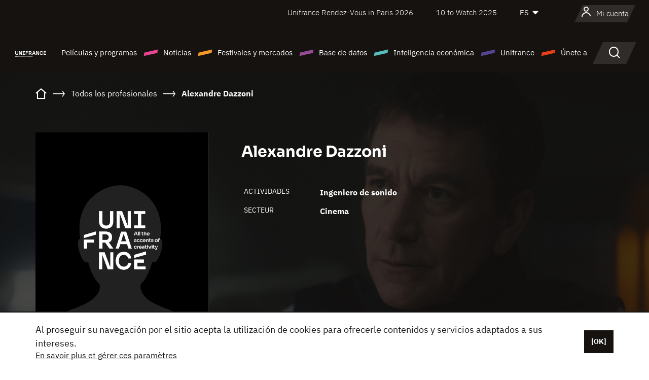

--- FILE ---
content_type: text/html; charset=utf-8
request_url: https://www.google.com/recaptcha/api2/anchor?ar=1&k=6LcJfHopAAAAAJA2ysQXhcpcbIYJi36tX6uIGLaU&co=aHR0cHM6Ly9lcy51bmlmcmFuY2Uub3JnOjQ0Mw..&hl=en&v=PoyoqOPhxBO7pBk68S4YbpHZ&size=normal&anchor-ms=20000&execute-ms=30000&cb=3et1gttdlcpi
body_size: 49567
content:
<!DOCTYPE HTML><html dir="ltr" lang="en"><head><meta http-equiv="Content-Type" content="text/html; charset=UTF-8">
<meta http-equiv="X-UA-Compatible" content="IE=edge">
<title>reCAPTCHA</title>
<style type="text/css">
/* cyrillic-ext */
@font-face {
  font-family: 'Roboto';
  font-style: normal;
  font-weight: 400;
  font-stretch: 100%;
  src: url(//fonts.gstatic.com/s/roboto/v48/KFO7CnqEu92Fr1ME7kSn66aGLdTylUAMa3GUBHMdazTgWw.woff2) format('woff2');
  unicode-range: U+0460-052F, U+1C80-1C8A, U+20B4, U+2DE0-2DFF, U+A640-A69F, U+FE2E-FE2F;
}
/* cyrillic */
@font-face {
  font-family: 'Roboto';
  font-style: normal;
  font-weight: 400;
  font-stretch: 100%;
  src: url(//fonts.gstatic.com/s/roboto/v48/KFO7CnqEu92Fr1ME7kSn66aGLdTylUAMa3iUBHMdazTgWw.woff2) format('woff2');
  unicode-range: U+0301, U+0400-045F, U+0490-0491, U+04B0-04B1, U+2116;
}
/* greek-ext */
@font-face {
  font-family: 'Roboto';
  font-style: normal;
  font-weight: 400;
  font-stretch: 100%;
  src: url(//fonts.gstatic.com/s/roboto/v48/KFO7CnqEu92Fr1ME7kSn66aGLdTylUAMa3CUBHMdazTgWw.woff2) format('woff2');
  unicode-range: U+1F00-1FFF;
}
/* greek */
@font-face {
  font-family: 'Roboto';
  font-style: normal;
  font-weight: 400;
  font-stretch: 100%;
  src: url(//fonts.gstatic.com/s/roboto/v48/KFO7CnqEu92Fr1ME7kSn66aGLdTylUAMa3-UBHMdazTgWw.woff2) format('woff2');
  unicode-range: U+0370-0377, U+037A-037F, U+0384-038A, U+038C, U+038E-03A1, U+03A3-03FF;
}
/* math */
@font-face {
  font-family: 'Roboto';
  font-style: normal;
  font-weight: 400;
  font-stretch: 100%;
  src: url(//fonts.gstatic.com/s/roboto/v48/KFO7CnqEu92Fr1ME7kSn66aGLdTylUAMawCUBHMdazTgWw.woff2) format('woff2');
  unicode-range: U+0302-0303, U+0305, U+0307-0308, U+0310, U+0312, U+0315, U+031A, U+0326-0327, U+032C, U+032F-0330, U+0332-0333, U+0338, U+033A, U+0346, U+034D, U+0391-03A1, U+03A3-03A9, U+03B1-03C9, U+03D1, U+03D5-03D6, U+03F0-03F1, U+03F4-03F5, U+2016-2017, U+2034-2038, U+203C, U+2040, U+2043, U+2047, U+2050, U+2057, U+205F, U+2070-2071, U+2074-208E, U+2090-209C, U+20D0-20DC, U+20E1, U+20E5-20EF, U+2100-2112, U+2114-2115, U+2117-2121, U+2123-214F, U+2190, U+2192, U+2194-21AE, U+21B0-21E5, U+21F1-21F2, U+21F4-2211, U+2213-2214, U+2216-22FF, U+2308-230B, U+2310, U+2319, U+231C-2321, U+2336-237A, U+237C, U+2395, U+239B-23B7, U+23D0, U+23DC-23E1, U+2474-2475, U+25AF, U+25B3, U+25B7, U+25BD, U+25C1, U+25CA, U+25CC, U+25FB, U+266D-266F, U+27C0-27FF, U+2900-2AFF, U+2B0E-2B11, U+2B30-2B4C, U+2BFE, U+3030, U+FF5B, U+FF5D, U+1D400-1D7FF, U+1EE00-1EEFF;
}
/* symbols */
@font-face {
  font-family: 'Roboto';
  font-style: normal;
  font-weight: 400;
  font-stretch: 100%;
  src: url(//fonts.gstatic.com/s/roboto/v48/KFO7CnqEu92Fr1ME7kSn66aGLdTylUAMaxKUBHMdazTgWw.woff2) format('woff2');
  unicode-range: U+0001-000C, U+000E-001F, U+007F-009F, U+20DD-20E0, U+20E2-20E4, U+2150-218F, U+2190, U+2192, U+2194-2199, U+21AF, U+21E6-21F0, U+21F3, U+2218-2219, U+2299, U+22C4-22C6, U+2300-243F, U+2440-244A, U+2460-24FF, U+25A0-27BF, U+2800-28FF, U+2921-2922, U+2981, U+29BF, U+29EB, U+2B00-2BFF, U+4DC0-4DFF, U+FFF9-FFFB, U+10140-1018E, U+10190-1019C, U+101A0, U+101D0-101FD, U+102E0-102FB, U+10E60-10E7E, U+1D2C0-1D2D3, U+1D2E0-1D37F, U+1F000-1F0FF, U+1F100-1F1AD, U+1F1E6-1F1FF, U+1F30D-1F30F, U+1F315, U+1F31C, U+1F31E, U+1F320-1F32C, U+1F336, U+1F378, U+1F37D, U+1F382, U+1F393-1F39F, U+1F3A7-1F3A8, U+1F3AC-1F3AF, U+1F3C2, U+1F3C4-1F3C6, U+1F3CA-1F3CE, U+1F3D4-1F3E0, U+1F3ED, U+1F3F1-1F3F3, U+1F3F5-1F3F7, U+1F408, U+1F415, U+1F41F, U+1F426, U+1F43F, U+1F441-1F442, U+1F444, U+1F446-1F449, U+1F44C-1F44E, U+1F453, U+1F46A, U+1F47D, U+1F4A3, U+1F4B0, U+1F4B3, U+1F4B9, U+1F4BB, U+1F4BF, U+1F4C8-1F4CB, U+1F4D6, U+1F4DA, U+1F4DF, U+1F4E3-1F4E6, U+1F4EA-1F4ED, U+1F4F7, U+1F4F9-1F4FB, U+1F4FD-1F4FE, U+1F503, U+1F507-1F50B, U+1F50D, U+1F512-1F513, U+1F53E-1F54A, U+1F54F-1F5FA, U+1F610, U+1F650-1F67F, U+1F687, U+1F68D, U+1F691, U+1F694, U+1F698, U+1F6AD, U+1F6B2, U+1F6B9-1F6BA, U+1F6BC, U+1F6C6-1F6CF, U+1F6D3-1F6D7, U+1F6E0-1F6EA, U+1F6F0-1F6F3, U+1F6F7-1F6FC, U+1F700-1F7FF, U+1F800-1F80B, U+1F810-1F847, U+1F850-1F859, U+1F860-1F887, U+1F890-1F8AD, U+1F8B0-1F8BB, U+1F8C0-1F8C1, U+1F900-1F90B, U+1F93B, U+1F946, U+1F984, U+1F996, U+1F9E9, U+1FA00-1FA6F, U+1FA70-1FA7C, U+1FA80-1FA89, U+1FA8F-1FAC6, U+1FACE-1FADC, U+1FADF-1FAE9, U+1FAF0-1FAF8, U+1FB00-1FBFF;
}
/* vietnamese */
@font-face {
  font-family: 'Roboto';
  font-style: normal;
  font-weight: 400;
  font-stretch: 100%;
  src: url(//fonts.gstatic.com/s/roboto/v48/KFO7CnqEu92Fr1ME7kSn66aGLdTylUAMa3OUBHMdazTgWw.woff2) format('woff2');
  unicode-range: U+0102-0103, U+0110-0111, U+0128-0129, U+0168-0169, U+01A0-01A1, U+01AF-01B0, U+0300-0301, U+0303-0304, U+0308-0309, U+0323, U+0329, U+1EA0-1EF9, U+20AB;
}
/* latin-ext */
@font-face {
  font-family: 'Roboto';
  font-style: normal;
  font-weight: 400;
  font-stretch: 100%;
  src: url(//fonts.gstatic.com/s/roboto/v48/KFO7CnqEu92Fr1ME7kSn66aGLdTylUAMa3KUBHMdazTgWw.woff2) format('woff2');
  unicode-range: U+0100-02BA, U+02BD-02C5, U+02C7-02CC, U+02CE-02D7, U+02DD-02FF, U+0304, U+0308, U+0329, U+1D00-1DBF, U+1E00-1E9F, U+1EF2-1EFF, U+2020, U+20A0-20AB, U+20AD-20C0, U+2113, U+2C60-2C7F, U+A720-A7FF;
}
/* latin */
@font-face {
  font-family: 'Roboto';
  font-style: normal;
  font-weight: 400;
  font-stretch: 100%;
  src: url(//fonts.gstatic.com/s/roboto/v48/KFO7CnqEu92Fr1ME7kSn66aGLdTylUAMa3yUBHMdazQ.woff2) format('woff2');
  unicode-range: U+0000-00FF, U+0131, U+0152-0153, U+02BB-02BC, U+02C6, U+02DA, U+02DC, U+0304, U+0308, U+0329, U+2000-206F, U+20AC, U+2122, U+2191, U+2193, U+2212, U+2215, U+FEFF, U+FFFD;
}
/* cyrillic-ext */
@font-face {
  font-family: 'Roboto';
  font-style: normal;
  font-weight: 500;
  font-stretch: 100%;
  src: url(//fonts.gstatic.com/s/roboto/v48/KFO7CnqEu92Fr1ME7kSn66aGLdTylUAMa3GUBHMdazTgWw.woff2) format('woff2');
  unicode-range: U+0460-052F, U+1C80-1C8A, U+20B4, U+2DE0-2DFF, U+A640-A69F, U+FE2E-FE2F;
}
/* cyrillic */
@font-face {
  font-family: 'Roboto';
  font-style: normal;
  font-weight: 500;
  font-stretch: 100%;
  src: url(//fonts.gstatic.com/s/roboto/v48/KFO7CnqEu92Fr1ME7kSn66aGLdTylUAMa3iUBHMdazTgWw.woff2) format('woff2');
  unicode-range: U+0301, U+0400-045F, U+0490-0491, U+04B0-04B1, U+2116;
}
/* greek-ext */
@font-face {
  font-family: 'Roboto';
  font-style: normal;
  font-weight: 500;
  font-stretch: 100%;
  src: url(//fonts.gstatic.com/s/roboto/v48/KFO7CnqEu92Fr1ME7kSn66aGLdTylUAMa3CUBHMdazTgWw.woff2) format('woff2');
  unicode-range: U+1F00-1FFF;
}
/* greek */
@font-face {
  font-family: 'Roboto';
  font-style: normal;
  font-weight: 500;
  font-stretch: 100%;
  src: url(//fonts.gstatic.com/s/roboto/v48/KFO7CnqEu92Fr1ME7kSn66aGLdTylUAMa3-UBHMdazTgWw.woff2) format('woff2');
  unicode-range: U+0370-0377, U+037A-037F, U+0384-038A, U+038C, U+038E-03A1, U+03A3-03FF;
}
/* math */
@font-face {
  font-family: 'Roboto';
  font-style: normal;
  font-weight: 500;
  font-stretch: 100%;
  src: url(//fonts.gstatic.com/s/roboto/v48/KFO7CnqEu92Fr1ME7kSn66aGLdTylUAMawCUBHMdazTgWw.woff2) format('woff2');
  unicode-range: U+0302-0303, U+0305, U+0307-0308, U+0310, U+0312, U+0315, U+031A, U+0326-0327, U+032C, U+032F-0330, U+0332-0333, U+0338, U+033A, U+0346, U+034D, U+0391-03A1, U+03A3-03A9, U+03B1-03C9, U+03D1, U+03D5-03D6, U+03F0-03F1, U+03F4-03F5, U+2016-2017, U+2034-2038, U+203C, U+2040, U+2043, U+2047, U+2050, U+2057, U+205F, U+2070-2071, U+2074-208E, U+2090-209C, U+20D0-20DC, U+20E1, U+20E5-20EF, U+2100-2112, U+2114-2115, U+2117-2121, U+2123-214F, U+2190, U+2192, U+2194-21AE, U+21B0-21E5, U+21F1-21F2, U+21F4-2211, U+2213-2214, U+2216-22FF, U+2308-230B, U+2310, U+2319, U+231C-2321, U+2336-237A, U+237C, U+2395, U+239B-23B7, U+23D0, U+23DC-23E1, U+2474-2475, U+25AF, U+25B3, U+25B7, U+25BD, U+25C1, U+25CA, U+25CC, U+25FB, U+266D-266F, U+27C0-27FF, U+2900-2AFF, U+2B0E-2B11, U+2B30-2B4C, U+2BFE, U+3030, U+FF5B, U+FF5D, U+1D400-1D7FF, U+1EE00-1EEFF;
}
/* symbols */
@font-face {
  font-family: 'Roboto';
  font-style: normal;
  font-weight: 500;
  font-stretch: 100%;
  src: url(//fonts.gstatic.com/s/roboto/v48/KFO7CnqEu92Fr1ME7kSn66aGLdTylUAMaxKUBHMdazTgWw.woff2) format('woff2');
  unicode-range: U+0001-000C, U+000E-001F, U+007F-009F, U+20DD-20E0, U+20E2-20E4, U+2150-218F, U+2190, U+2192, U+2194-2199, U+21AF, U+21E6-21F0, U+21F3, U+2218-2219, U+2299, U+22C4-22C6, U+2300-243F, U+2440-244A, U+2460-24FF, U+25A0-27BF, U+2800-28FF, U+2921-2922, U+2981, U+29BF, U+29EB, U+2B00-2BFF, U+4DC0-4DFF, U+FFF9-FFFB, U+10140-1018E, U+10190-1019C, U+101A0, U+101D0-101FD, U+102E0-102FB, U+10E60-10E7E, U+1D2C0-1D2D3, U+1D2E0-1D37F, U+1F000-1F0FF, U+1F100-1F1AD, U+1F1E6-1F1FF, U+1F30D-1F30F, U+1F315, U+1F31C, U+1F31E, U+1F320-1F32C, U+1F336, U+1F378, U+1F37D, U+1F382, U+1F393-1F39F, U+1F3A7-1F3A8, U+1F3AC-1F3AF, U+1F3C2, U+1F3C4-1F3C6, U+1F3CA-1F3CE, U+1F3D4-1F3E0, U+1F3ED, U+1F3F1-1F3F3, U+1F3F5-1F3F7, U+1F408, U+1F415, U+1F41F, U+1F426, U+1F43F, U+1F441-1F442, U+1F444, U+1F446-1F449, U+1F44C-1F44E, U+1F453, U+1F46A, U+1F47D, U+1F4A3, U+1F4B0, U+1F4B3, U+1F4B9, U+1F4BB, U+1F4BF, U+1F4C8-1F4CB, U+1F4D6, U+1F4DA, U+1F4DF, U+1F4E3-1F4E6, U+1F4EA-1F4ED, U+1F4F7, U+1F4F9-1F4FB, U+1F4FD-1F4FE, U+1F503, U+1F507-1F50B, U+1F50D, U+1F512-1F513, U+1F53E-1F54A, U+1F54F-1F5FA, U+1F610, U+1F650-1F67F, U+1F687, U+1F68D, U+1F691, U+1F694, U+1F698, U+1F6AD, U+1F6B2, U+1F6B9-1F6BA, U+1F6BC, U+1F6C6-1F6CF, U+1F6D3-1F6D7, U+1F6E0-1F6EA, U+1F6F0-1F6F3, U+1F6F7-1F6FC, U+1F700-1F7FF, U+1F800-1F80B, U+1F810-1F847, U+1F850-1F859, U+1F860-1F887, U+1F890-1F8AD, U+1F8B0-1F8BB, U+1F8C0-1F8C1, U+1F900-1F90B, U+1F93B, U+1F946, U+1F984, U+1F996, U+1F9E9, U+1FA00-1FA6F, U+1FA70-1FA7C, U+1FA80-1FA89, U+1FA8F-1FAC6, U+1FACE-1FADC, U+1FADF-1FAE9, U+1FAF0-1FAF8, U+1FB00-1FBFF;
}
/* vietnamese */
@font-face {
  font-family: 'Roboto';
  font-style: normal;
  font-weight: 500;
  font-stretch: 100%;
  src: url(//fonts.gstatic.com/s/roboto/v48/KFO7CnqEu92Fr1ME7kSn66aGLdTylUAMa3OUBHMdazTgWw.woff2) format('woff2');
  unicode-range: U+0102-0103, U+0110-0111, U+0128-0129, U+0168-0169, U+01A0-01A1, U+01AF-01B0, U+0300-0301, U+0303-0304, U+0308-0309, U+0323, U+0329, U+1EA0-1EF9, U+20AB;
}
/* latin-ext */
@font-face {
  font-family: 'Roboto';
  font-style: normal;
  font-weight: 500;
  font-stretch: 100%;
  src: url(//fonts.gstatic.com/s/roboto/v48/KFO7CnqEu92Fr1ME7kSn66aGLdTylUAMa3KUBHMdazTgWw.woff2) format('woff2');
  unicode-range: U+0100-02BA, U+02BD-02C5, U+02C7-02CC, U+02CE-02D7, U+02DD-02FF, U+0304, U+0308, U+0329, U+1D00-1DBF, U+1E00-1E9F, U+1EF2-1EFF, U+2020, U+20A0-20AB, U+20AD-20C0, U+2113, U+2C60-2C7F, U+A720-A7FF;
}
/* latin */
@font-face {
  font-family: 'Roboto';
  font-style: normal;
  font-weight: 500;
  font-stretch: 100%;
  src: url(//fonts.gstatic.com/s/roboto/v48/KFO7CnqEu92Fr1ME7kSn66aGLdTylUAMa3yUBHMdazQ.woff2) format('woff2');
  unicode-range: U+0000-00FF, U+0131, U+0152-0153, U+02BB-02BC, U+02C6, U+02DA, U+02DC, U+0304, U+0308, U+0329, U+2000-206F, U+20AC, U+2122, U+2191, U+2193, U+2212, U+2215, U+FEFF, U+FFFD;
}
/* cyrillic-ext */
@font-face {
  font-family: 'Roboto';
  font-style: normal;
  font-weight: 900;
  font-stretch: 100%;
  src: url(//fonts.gstatic.com/s/roboto/v48/KFO7CnqEu92Fr1ME7kSn66aGLdTylUAMa3GUBHMdazTgWw.woff2) format('woff2');
  unicode-range: U+0460-052F, U+1C80-1C8A, U+20B4, U+2DE0-2DFF, U+A640-A69F, U+FE2E-FE2F;
}
/* cyrillic */
@font-face {
  font-family: 'Roboto';
  font-style: normal;
  font-weight: 900;
  font-stretch: 100%;
  src: url(//fonts.gstatic.com/s/roboto/v48/KFO7CnqEu92Fr1ME7kSn66aGLdTylUAMa3iUBHMdazTgWw.woff2) format('woff2');
  unicode-range: U+0301, U+0400-045F, U+0490-0491, U+04B0-04B1, U+2116;
}
/* greek-ext */
@font-face {
  font-family: 'Roboto';
  font-style: normal;
  font-weight: 900;
  font-stretch: 100%;
  src: url(//fonts.gstatic.com/s/roboto/v48/KFO7CnqEu92Fr1ME7kSn66aGLdTylUAMa3CUBHMdazTgWw.woff2) format('woff2');
  unicode-range: U+1F00-1FFF;
}
/* greek */
@font-face {
  font-family: 'Roboto';
  font-style: normal;
  font-weight: 900;
  font-stretch: 100%;
  src: url(//fonts.gstatic.com/s/roboto/v48/KFO7CnqEu92Fr1ME7kSn66aGLdTylUAMa3-UBHMdazTgWw.woff2) format('woff2');
  unicode-range: U+0370-0377, U+037A-037F, U+0384-038A, U+038C, U+038E-03A1, U+03A3-03FF;
}
/* math */
@font-face {
  font-family: 'Roboto';
  font-style: normal;
  font-weight: 900;
  font-stretch: 100%;
  src: url(//fonts.gstatic.com/s/roboto/v48/KFO7CnqEu92Fr1ME7kSn66aGLdTylUAMawCUBHMdazTgWw.woff2) format('woff2');
  unicode-range: U+0302-0303, U+0305, U+0307-0308, U+0310, U+0312, U+0315, U+031A, U+0326-0327, U+032C, U+032F-0330, U+0332-0333, U+0338, U+033A, U+0346, U+034D, U+0391-03A1, U+03A3-03A9, U+03B1-03C9, U+03D1, U+03D5-03D6, U+03F0-03F1, U+03F4-03F5, U+2016-2017, U+2034-2038, U+203C, U+2040, U+2043, U+2047, U+2050, U+2057, U+205F, U+2070-2071, U+2074-208E, U+2090-209C, U+20D0-20DC, U+20E1, U+20E5-20EF, U+2100-2112, U+2114-2115, U+2117-2121, U+2123-214F, U+2190, U+2192, U+2194-21AE, U+21B0-21E5, U+21F1-21F2, U+21F4-2211, U+2213-2214, U+2216-22FF, U+2308-230B, U+2310, U+2319, U+231C-2321, U+2336-237A, U+237C, U+2395, U+239B-23B7, U+23D0, U+23DC-23E1, U+2474-2475, U+25AF, U+25B3, U+25B7, U+25BD, U+25C1, U+25CA, U+25CC, U+25FB, U+266D-266F, U+27C0-27FF, U+2900-2AFF, U+2B0E-2B11, U+2B30-2B4C, U+2BFE, U+3030, U+FF5B, U+FF5D, U+1D400-1D7FF, U+1EE00-1EEFF;
}
/* symbols */
@font-face {
  font-family: 'Roboto';
  font-style: normal;
  font-weight: 900;
  font-stretch: 100%;
  src: url(//fonts.gstatic.com/s/roboto/v48/KFO7CnqEu92Fr1ME7kSn66aGLdTylUAMaxKUBHMdazTgWw.woff2) format('woff2');
  unicode-range: U+0001-000C, U+000E-001F, U+007F-009F, U+20DD-20E0, U+20E2-20E4, U+2150-218F, U+2190, U+2192, U+2194-2199, U+21AF, U+21E6-21F0, U+21F3, U+2218-2219, U+2299, U+22C4-22C6, U+2300-243F, U+2440-244A, U+2460-24FF, U+25A0-27BF, U+2800-28FF, U+2921-2922, U+2981, U+29BF, U+29EB, U+2B00-2BFF, U+4DC0-4DFF, U+FFF9-FFFB, U+10140-1018E, U+10190-1019C, U+101A0, U+101D0-101FD, U+102E0-102FB, U+10E60-10E7E, U+1D2C0-1D2D3, U+1D2E0-1D37F, U+1F000-1F0FF, U+1F100-1F1AD, U+1F1E6-1F1FF, U+1F30D-1F30F, U+1F315, U+1F31C, U+1F31E, U+1F320-1F32C, U+1F336, U+1F378, U+1F37D, U+1F382, U+1F393-1F39F, U+1F3A7-1F3A8, U+1F3AC-1F3AF, U+1F3C2, U+1F3C4-1F3C6, U+1F3CA-1F3CE, U+1F3D4-1F3E0, U+1F3ED, U+1F3F1-1F3F3, U+1F3F5-1F3F7, U+1F408, U+1F415, U+1F41F, U+1F426, U+1F43F, U+1F441-1F442, U+1F444, U+1F446-1F449, U+1F44C-1F44E, U+1F453, U+1F46A, U+1F47D, U+1F4A3, U+1F4B0, U+1F4B3, U+1F4B9, U+1F4BB, U+1F4BF, U+1F4C8-1F4CB, U+1F4D6, U+1F4DA, U+1F4DF, U+1F4E3-1F4E6, U+1F4EA-1F4ED, U+1F4F7, U+1F4F9-1F4FB, U+1F4FD-1F4FE, U+1F503, U+1F507-1F50B, U+1F50D, U+1F512-1F513, U+1F53E-1F54A, U+1F54F-1F5FA, U+1F610, U+1F650-1F67F, U+1F687, U+1F68D, U+1F691, U+1F694, U+1F698, U+1F6AD, U+1F6B2, U+1F6B9-1F6BA, U+1F6BC, U+1F6C6-1F6CF, U+1F6D3-1F6D7, U+1F6E0-1F6EA, U+1F6F0-1F6F3, U+1F6F7-1F6FC, U+1F700-1F7FF, U+1F800-1F80B, U+1F810-1F847, U+1F850-1F859, U+1F860-1F887, U+1F890-1F8AD, U+1F8B0-1F8BB, U+1F8C0-1F8C1, U+1F900-1F90B, U+1F93B, U+1F946, U+1F984, U+1F996, U+1F9E9, U+1FA00-1FA6F, U+1FA70-1FA7C, U+1FA80-1FA89, U+1FA8F-1FAC6, U+1FACE-1FADC, U+1FADF-1FAE9, U+1FAF0-1FAF8, U+1FB00-1FBFF;
}
/* vietnamese */
@font-face {
  font-family: 'Roboto';
  font-style: normal;
  font-weight: 900;
  font-stretch: 100%;
  src: url(//fonts.gstatic.com/s/roboto/v48/KFO7CnqEu92Fr1ME7kSn66aGLdTylUAMa3OUBHMdazTgWw.woff2) format('woff2');
  unicode-range: U+0102-0103, U+0110-0111, U+0128-0129, U+0168-0169, U+01A0-01A1, U+01AF-01B0, U+0300-0301, U+0303-0304, U+0308-0309, U+0323, U+0329, U+1EA0-1EF9, U+20AB;
}
/* latin-ext */
@font-face {
  font-family: 'Roboto';
  font-style: normal;
  font-weight: 900;
  font-stretch: 100%;
  src: url(//fonts.gstatic.com/s/roboto/v48/KFO7CnqEu92Fr1ME7kSn66aGLdTylUAMa3KUBHMdazTgWw.woff2) format('woff2');
  unicode-range: U+0100-02BA, U+02BD-02C5, U+02C7-02CC, U+02CE-02D7, U+02DD-02FF, U+0304, U+0308, U+0329, U+1D00-1DBF, U+1E00-1E9F, U+1EF2-1EFF, U+2020, U+20A0-20AB, U+20AD-20C0, U+2113, U+2C60-2C7F, U+A720-A7FF;
}
/* latin */
@font-face {
  font-family: 'Roboto';
  font-style: normal;
  font-weight: 900;
  font-stretch: 100%;
  src: url(//fonts.gstatic.com/s/roboto/v48/KFO7CnqEu92Fr1ME7kSn66aGLdTylUAMa3yUBHMdazQ.woff2) format('woff2');
  unicode-range: U+0000-00FF, U+0131, U+0152-0153, U+02BB-02BC, U+02C6, U+02DA, U+02DC, U+0304, U+0308, U+0329, U+2000-206F, U+20AC, U+2122, U+2191, U+2193, U+2212, U+2215, U+FEFF, U+FFFD;
}

</style>
<link rel="stylesheet" type="text/css" href="https://www.gstatic.com/recaptcha/releases/PoyoqOPhxBO7pBk68S4YbpHZ/styles__ltr.css">
<script nonce="1Uzpf6Jj4PPgt8XkcYjPPg" type="text/javascript">window['__recaptcha_api'] = 'https://www.google.com/recaptcha/api2/';</script>
<script type="text/javascript" src="https://www.gstatic.com/recaptcha/releases/PoyoqOPhxBO7pBk68S4YbpHZ/recaptcha__en.js" nonce="1Uzpf6Jj4PPgt8XkcYjPPg">
      
    </script></head>
<body><div id="rc-anchor-alert" class="rc-anchor-alert"></div>
<input type="hidden" id="recaptcha-token" value="[base64]">
<script type="text/javascript" nonce="1Uzpf6Jj4PPgt8XkcYjPPg">
      recaptcha.anchor.Main.init("[\x22ainput\x22,[\x22bgdata\x22,\x22\x22,\[base64]/[base64]/MjU1Ong/[base64]/[base64]/[base64]/[base64]/[base64]/[base64]/[base64]/[base64]/[base64]/[base64]/[base64]/[base64]/[base64]/[base64]/[base64]\\u003d\x22,\[base64]\x22,\x22FsOlw594DMO9w6wdwql2dcOvDwfCrgspwpDDvsKQw6fDi3vCjW/[base64]/Cj0PCn1YdwrXDnCbDo1zCtcKAXMOYwppfwrLCg1vChH3Dq8KoDjDDqMOfXcKGw4/Do2NzKE3CsMOJbWDCs2hsw5/DvcKoXV7DicOZwow9woIZMsKKEMK3d3jClmzChB4hw4VQUmfCvMKZw5rCn8Ozw7DCp8OJw58lwqNcwp7CtsKIwo/Cn8O/wqECw4XClSvCu3Z0w5vDjsKzw7zDoMOxwp/DlsKTGXPCnMKLaVMGEcK6McKsJQvCusKFw4trw4/CtcOuwqvDihluWMKTE8KAwqLCs8KtFz3CoBNmw7/Dp8Kywo/[base64]/eDlVwoVwEMKdw7B3TMOwwplgwqBZYsONLwVkwoXDqsKUHcOHw7BHaxzCmw7CuQ7Cpn8zYQ/CpXjDhMOUYWksw5FowprChVt9SDkfRsKnJznCkMOCScOewoFNbcOyw5omw7LDjMOFw5opw4wdw6kjYcKUw40IMkrDnDNCwoYHw7HCmsOWNC8rXMOvOzvDgU/CuRlqNg8HwpBewoTCmgjDkQTDiVR/[base64]/[base64]/[base64]/CpE8Nwqdyw6jDjsKzw4YQKcONwrHDuRLDv3DCh8OWfXNLT8OBw6rDq8K0PENyw6bClcK7wqBgH8OQw47DmAhQw6vChCYcwo/[base64]/CvcKqdDjCo2/Cj8KcOcOEwojDkEE6wrjCnsOVw7HDvsKtwqPCqkU7PcOYKElvw5LCt8OkwpXDg8OUw5nDr8KRw4Rww6EdD8Ovw7zCiDVWQC0DwpI1YcK7w4PCv8Kdw4oswpjCucKRMsOGwqLCqsKDUVbDnMObwr1jw5hrw45KSS0OwpNFYHoOIcOiWH/DtEoqAHASw47DoMOPbMOAScOWw60kw5tuw6jCn8KYwp/Cq8KTDwnDonTDrCpNJz/CuMOnw6pnZj1yw7HCukJ5wo/CpsK1CMO6wqoOwqtYwptUwolxwrXDmEXCkgvDiTfDggfCrjNVF8OYL8KnKUXDog3CjBksDcK/wofCusKIw5Y7ZMODBcOnwobCmsKfAHDDnsOGwpIkwpVrw77CvMOHfGTCscKKMcOww7TCosKbwowawpwXIxPDssKxV3TCqjXCgUYRbG5PUcOlw4PCkWVKHlTDp8KLL8OaEsOePgAcc1UbAAfCpnrDqcKfw7bCu8K9wp5Jw5nDpTfCiQ/Cmx/ChcOxw6vCucOUwoQdwpMLDj18Tlp9w4vDr3nDkRTCrx/CuMKgHC5OTXxRwqk5wrtaA8KKw7BuQFHCq8KHw6XCh8KwT8OBR8Kqw6HCscK6wrPDsB3CuMO5w6vDvMKrK2YSwpDCgMOOwo3DtwJdw5rDjMK2w4/CiA4uw60wM8KBaRDCmsK7w4EeTcONM3jDiVVCCGlbQcKAw7VsIynDiUDCoApFFmhJFR/Dl8Oowq/Cn3/CpDYEUy1HwqUsEHobwr3CvcKkwoN+w5pUw5jDscOrwooIw4s4wqDDpSjCmBXCqMK9woTDkhTCkWLDs8O7wpMBwpBvwqd1DsOEwqvDlicrccKMw4ZDQ8O5PsK2dMK7VVJUG8KyV8OIQw15FVVXwp9awp7DsSs/VcKkFmIswrxqI2bCjjHDk8OewokHwpXCtMKpwqHDvUXDpkciw4YofcODw4lOw7fChcOsFMKFw4jCvjIcwqwpOsKTw6cBZX1OwrbDpcKcXsOyw5QBYHzCmcOnY8KMw5bCp8OAw6pOFMOXwoHClcKOVcOjcCzDqsONwqnCjHjDsR/Cr8K+wo/Ck8OfecKHwrfCqcORXnvClyPDkXTDgMKwwq9hwoPClQwDw4gVwpJsEcKmwpbCk1DCpMOUDcKXBGZYFsKbKgXChMOrDDtwd8KyLsK3w71IwrrCuS9KIcO3wqkcaAbDssKLw7PDgcKcwpBkw6vCk2gnRMKrw7FoZ3jDmsKcQMKtwp/[base64]/Cp0tdZmpCVVPCmQzCo8O2w714woTDkcKTWMOTwoJ3w6PCkQfCkgvDnhEvcnxWWMO1DUshwo/[base64]/CkSXCsSEzwrfCjGrDtmkMQMKlwqDCosOhw4rDgsOSw6PChcKcasKnwonDkE3CqBbCrsOYQMKPGcKKACQ0w6LCmm3Dr8KJNMOdMsOCJC8SasOoaMOVfQfDnQxjQMKVw53CrMO6w7PCvDAaw7h1wrI6w6Rcwr7CkAXDnTQqw4rDhwHCisOvcBE8w60Aw6I/woFQHcKIwpA2HMKpwovCg8KvfcK8LXZuwrTCt8KGLzZzX2nCrsOtwo/DnWLDvUbDrcKFGTLDt8Onw7PCtEg4aMOLw6oNVWlXVMOlwp/[base64]/CgMKhJcKuM0fDjSHCixA6axnDpcK6cMK4fMO0wp/[base64]/Dt8O4w4rCuwHCnQ7CiMOMw6XDpGgET8KQPl7ClWbDsMK1w5tQwpnDocOWwrglOV3DoDw2wo4EGsO9WWtXacK2wrlyTsOywrPDlsOeM0LCksKBw4bDvDbDssKdw5vDt8KXwoEowp4gTUpow6/CqgdnUsKiwqfCucKHRcOAw7LDscKww41mXVJCGMKrZ8KQwqFDe8OAJsOSVcKqwpTDkwHDmmrDpsOPwq/CpsOEw75lYsOQw5PDikFaXy/CozViw4s0woomwqPCl3DCtMOUw73DkA5Ow7vCjMKqJTHCncKQw4paw6zDsGp5w5tzwqECw7p1w4rCnsO4S8OYwoMJwpdVNcKIAcO+cAfCgXTDosKgb8KeXMKawr1xwqpDO8OrwqAnwr4Ww7BlH8KSw5/Co8OgCWsjwqJMwrrDgcO2BcO5w4fCicK2wodOwozDisKYw4jCssOBLANDwrBpw6xdIwxhwr9KLMOyFMOzwqhEwrNVwrXCtMKuwqEfK8KIwpzDqsKVIGTDnsKzQDp/w5BZBV7CkMO0KcOSwq/DuMK/[base64]/[base64]/wqEOVkAkw5PDucOxRTHDgcKow4tNw6/DmHo4wr5IV8KPwofCl8KJIcKQNjHCvzM8SWrChsO4UiDDhBfDu8KewoHDuMKvw4UcVR7CoTHCoUA1wopKa8OeLcKmC0LDscKXw4Yqw7RsJVPDvFrCgMKaPj9TNCQJK3/[base64]/[base64]/w5YIAgNqCgLDmD/Dl8OXAcKebBrDosK4w4xtAB1Fw5fCvMKDcT/DkRR+w6fCisOFwr/DlMOsGsOSXhgkV1kEwpkKwoRzw75wwobCqWnDrlfDpSpew4/Dkko5w4Vua29Vw6PDkBbDvcKVKThgfGrDk3bDqsKsPHfDgsOPw6QZcAQBwooMZcKvHMKpwoZFw6Y1acOXbMKCwpF/wr3CpxTCtcKhwop1b8Kxw7dgZ2/CuXlTOcOrZcO3BsOGf8K2amjDijXDkFPDk2jDrS/DrsOGw7ZMwrhvwonCgMOZw7jCinJ/w7seBMKnwqPDmMK0wpXCpxU5dMKmc8K0w60WMh7Dp8OswokMGcK0Y8OpOG3DrsK6w4pAJlNXayjCmy/DiMKbPRDDmEt2w4DCoCTDjjfDq8KQDmrDiGDCrcOIb3QDwoUFw4cfesOpc0MQw4PDp3fCgsKmBkzCknbCljZUwpHDrlXCr8OXwoTCvjRne8K7W8KLw7dnRsKQw5wYT8K/wr7Cug5ZP342QnfCqE51wqlDfHJBKQAAw692wrPDk0MyLMKbQkXDhAnCsQLDi8KiPsKXw5xzY2UKwqQdd0Mbc8OsU0glwo3Dsy1jwrAycMKKNTUtD8OVwqfDn8OAwojDosO3Q8O+wqstTsK1w5DDiMOtwrvDuWU2XD3DvgN8wpnDjHjCtDgHwplzOMODwo/[base64]/Ds8Ogwp7Cv8OKPETCu8KRworCknXDoWDDiMOWQSEFSMKhw4Vaw5zDs1PDmcKeEsKtSkPDlXHDgcKzOsODMHoJw401S8OgwpcvBcOHBhRlwq/ClMOVwoJxwoMWTWrDhH0jwozDgMK2wrLDmsKFwrUZNCPCtMKkD1UMw4LDqMKwWgFSd8OuwqnCrCzDhcO+XEgmwrnCv8KnIcK2aEbChsO7w4fDtsKiw5PDiUtRw596cjpTwpRLd0UaPHPCj8OFCH7ComfCn1TDgsOnFlPDn8KCAyrChl/Co3lUBMOzwq/Ck0DDqE0zOW7DrDbDrcKRw6AxGHQZMsO+e8KPwoPCksOMO0jDqirDn8OgGcOWwpPDqsK1VUbDsWTDoS98w7/[base64]/CpMOKIMOPwp0FJMOKwo/Ch8K5w7FIIcOWRcKKSBrCo8OQwrwgwpBtwobDj0TCpMKTw4bCiTPDlMOxwq/DucKvPMOYaAtqwqzCiwx4LcK+wrPDr8Oaw5rCpMKKCsKpw73Ds8OhLMOHwpvCssKiwr3Dji0kHW92w57Cmj7Dj1guw5RYMzYDw7Q1M8O8w69zwqHDrcOBFcO9OCV1S2HCtsKNMAFYd8KbwqUwFsO4w6jDv08WL8KPEsOVwqfDthvDocOrw449IsONw5rDny4qwo/DssOGw6YyHQtLbsO4XR3CjlgLw6Q5w4jCggjCnEfDgMO7w5dLwpXDiGTClMK9w5/CnAbDr8KOdcKww6kpXDbCjcKGTyICw6VmwovCoMK5w6/[base64]/DHrDucOCwp1/w5AVcsOOR8KNTQrDjWM/KMK7w5LCl090XcK2GsKlwrZoHsKyw6dVEHgww6g2PEzCpMOpw6dBZjjDm3FJLwvDqSxbUsOcwpLDozQQw63Do8Klw7EmM8KIw4TDjcOiBsOyw7zDvw3DkBY6c8KTwrICw7ddM8Kcwqk6SsKvw5fCsF9vHjLDiiYoSnZTw4nCoH/CnMKSw4DDtVdiM8KaeBPCj1XDsRfDjAPCvCbDh8K/w7DChA17woQaIMOBwqzCmVDCm8OcXMKew6bDnXtjeHzCnMOwwp3DpmEkGGvDscKAWcK/wql6wp7Dl8KQXUrDlkHDvR/DuMKEwrzDu1dfUcOVbMOXAMKDwqxlwpzCgDPDoMOrw48vGsKCbcKlR8KOX8Kiw4h3w41Uw6Zef8OiwqnDi8Kkw5t+wqjDvMK/[base64]/DlmEWI8Kbw7EQC1k4U300WXEweMOBw4BGKibDoEDCkSo+BUXCncO8w4RCWXdxwpQqSkUmKDZiw4Rew6cNwq4qw6HCugnDqGjCux/CgxjDtQhEODRfV2HCthheLcO2wrfDhUbCh8K5UsObOcOSw6DCusOfLsKSwrh3wrzDtynCocK9bjERBxEnwr44IiYew5Ykw799U8KBTMKcwrQyERHCjk/[base64]/CksO4LMOQwrl3Z8Oua2EDw6Z2w4MIJsKMQsKpcsOgAndywrzClsOWFkM6WVV0Pm5XambCl0ABAsOVfsOewo/DiMKwYzZWWsOTOSMrdcKVwrrDpw1MwoN1IwjCoGtXeHPDp8KNw4HDhsKHAlfCoE5QYCjChCDDqcK+EGjCnHFiwqvCrMKAw6zDnWTDh0USwpjDtMO1wo9mw4zDm8OmYcOcL8KAw5vCs8OmFDAUEUjCmsOOCcOEwqYvL8KJCFDDvsOVJsK/JTzCl0zCpMO9wqPDhWrDlMOzKsOSw4vDugxNCS7ChxgowpbDkcKMa8OfbsKEHcK0wr3DlHjCjcO+wo/CsMKrJFxnw4HCiMOTwqrCiz8xRsOpw5zCoBdHwrvDmsKKw63DgcODwp7Dr8OlPMOjwpPCgEXDu3vCmDhdw5QDwoTDuh00wr/DpsOQw4/DoToQBnF7XcOtW8O+FsOXDcKsCDlRw5szw4s9w4BzDQ/DlA8GNsKMKsK/w7I8wrbCqcKfZ1XCoH4hw5gpwrnClklUwqJgwqwAPUnDiWhaJ15LwozDlcOeDcKQMFTDl8Ogwphgw5/Dt8OGNcO5wq1zw7saeWtPwq0OSw/[base64]/dmhmbcKuw6hTREhuWBhWKxjDvMKowpYDJMK4w5w/T8KxXWzCuQHDqMOvwpXDhUULw4PCgQEYOMKzw5TDhXEcH8OnVGzDscKfw5HCtcK7KcO5aMOPwoXCtV7DsHVcNG7DscKYOcOzwofCnE3ClMKyw4h/wrXCkBPCkhLCssO9WsKGw5IYacKUwo7Dk8OWw4JZwoXDqXHCkTlhV2MgG2JCQsOId3vDlyHDssOIwr3DgcOswrk2w6/CvhVbwqFHw6XCnMKfckk6G8KkY8OFQcOdwp3DiMOAw6fCj1zDiBcnJ8OyCMKadMKeE8Ksw7fDpm40wpzDkXgjwqElw6oIw73DtMK8wpjDq0DCrlXDssOGMxnDpgrCssOvcFFWw61Uw5/DnsO1w6JpHiXCi8OIHkFbFlwxBcOvwqpwwop6KTx4w6lfwo3CgMOYw5zDhMOywrR+Z8Knw4dbw4nDgMORw713ZcKoQgrDvMO+wop/BsK0w4bCocO2WMK3w6FKw7Z/wrJBwoTDhMKnw4IOw5XCl0HDixsHw67CuhvChytvTVjCmX/DiMKIw7rCnF3CucKHw57CjmTDmMOkW8OMw7DCksOvOiZjwonDiMKRXkXDiUR4w6vDilYGwrFQIHfDtx5nw7cPHRzDtA3DllTCrVFrHV4NRcOGw5NBIMKBOATDnMOhwoPDhMOORsOKR8KJw6fDgCfCncO/anYiw4DDsiXChsKKGsOMXsOmw6rDqcK/OcK/[base64]/w5xgwpMHwp7CgsK8wpHDojR6w4p9ay7DosKvw5w2U2IqJzlBFTzDicKWQD89IAVSUsOmM8OWLcKDRx/CocO7a1PDu8OUBcK1w7jDliBoEREUwosdZ8Ocw6/CkzduUcKBciPCmMKXwpVYw7ALFsOyJynDlDDCohsqw5AFw5XDqsKSw4XCnVkeOmoqUMOWKcOiJcOowrjDpidSwoLCu8O/[base64]/[base64]/VsO9w4JrP8KkFcOMBD5+XF7CrcOdY8OZKHHChsOFExjCkQDCoRQdw63DukE8ScOBwqHDpmMLWx5vw4fCqcKsOBAUC8O8KMKEw7jDu2vDksOtGcOxw6lgwpTCmsKUw7nCon/CnF/CoMOZw6rDshXColDCksO3w7J6w4pPwpVgbU4nw5vDl8KYw4AUwo/[base64]/Ds8Oiw7oFBFxBHmXChMKiJ8KTZMOzwqxFDDoLwrYxwqvCiWMmw4LDlcKUEsKHJ8KkOMKoUn7CpDcxVXfDs8O2w6lqGsORwrDDqMK8M3jClibClcOXDsKhw5EFwrTDscO/wp3DtcK5Q8Ozw5HDr2E1WMOywoHCvcOUb2HDnnU2PsOHKXVKw6/DjcOWAV/[base64]/[base64]/CnsKbw6fDqzXDmcKJwqDCsSx7wqBDw40jwqZvwrMcAMONX17Drm3DucOCMFTCn8KLwovCmMO3Gz9aw5fDozhxGi/DlyHCvmZhwqw0woDDi8KuFAR9wp0OPMKLPRDDi1xGdMK1woPDpgXCicKKwrUrWFTCqH1RMSXCqXoYw7zCmmVew4rCk8OvYXvCh8Kqw5nCryVeJ2Bkw6JbHjjDgjEOw5HDp8KMwobDiA/ClsOsRVXCv3DCs1ZrHCY/w7EIT8K/EcKdw5TDuD7Dn3TCjQFEcVwiwod9C8K4wo00w4R8TghFPsORZ2vCs8OkdWYswqjDtmTCuH7DozPCgkVhZk8Dw6Rqw4rDuX7Cgl/CqcOqwqE+wpfCilwIOgBEwqPCmmFMLjR2ABXCucOrw7MTwpwVw4csMsKpZsKVwoQHwpYVHnvDk8OYw7dZw6PCmhhuw4EnKsOrw4jCgsKKOsKLDFHCvMK6w67DgXlpU21uwosFScOPBsKWQELCisOFw5bDvsOFKsOBLXcGE2lswq/CuX47w5HDjwLCuV8cw5zCmsOuwq3CiWnDrcK5WVcMNsO2w73DilkOwpHCocO9w5DDucOHM2zClXZJdj58TiTDuFjCr2rDingwwoQrw4bDn8O9GX4Lw43Do8O/wqU2Q3nCnsK4dsOGWsO3OcKXwpF6FG0Cw41yw4HDrW3Dn8KNUMKkw7/DrsK/w7HDigBQN199w7cFBsK5w6hyBDfDk0bCtsO7woHCosKKw6fDgcOka1nDtcOhw6DCnk/DosOgGl3DoMK7woHDpULCsB8DwpIAw4zDi8KVWHZdc3/CrsOdw6LDh8KhUMO7dMOEKsKpfcKkFsOcdzDCuAxoLMKrwprDosKzwqDChEIyF8KOwpbDs8OVWwACwpbCnsOiMk3DoHBYfnHCmSgNNcOdWwXCqVEgeSDCm8KlegLDp0U7w6xuBsK7IMODw7nDksKLwol5w6vDjA3CjsK8wpDCkkkqw6/CncK3wpYAwrZoHcOew5AsAcOYU34xwpfCu8Kqw4JPwq94wpLClsOdXsOgFcOuGcKABMK7w78BM0rDoXfDqMOuwpYmdMOCVcKQIAjDhcKzwooUwr/CrAbCuVfCksKDwpZxw5IMXsK8wrjDk8O/I8K7d8ORwobCgmAMw6gXUjlswok7wowgw6k3bwIUw6vClSIKZsOUwrFCw6DCjzzCsRBialvDhhXCusO9w6Npw5TCuEvCrMOHwpjDksOxfHwFwrfCk8OSDMOcw73DoEzCnCjCucOOw57DosK3a1fCsTnDhkrDvsKPQcOHZHgbWUsdw5TChiNtwrvDtMOrYMOvw4/DtW5mw4JLV8OkwpsEA29sEQTDuGPCm2UwZ8ONwrYnVcOow5k+Qx/CnXQrw6/DpMKSIMK6VcKPI8OMwpjCnsK7w6pjwoRUb8KqLkrDs0xvw5/DvD/Dty0lw4IAL8OwwpJmwo/DgMOlwrxGThgUwqTDtMOwY37Cq8KZQcKhw5gsw5tFDcOsRsOgLsKIwrkbTcOnEznCpHoESHY5w5nDv2Q8w7nDjMK+ScOWe8O/wqzDr8OYDHPDlsK9P3gqw7zCocOmL8KzHnHDjMONbgnCvcKVwqBiwpFOw6/[base64]/DscKtw4/[base64]/YcKVw6PCrcOHKsOYwpfDllfDmDLCmX3DlRFVSMKcw746wp8Kw6UKwrVLwpbCvTjDhH1wJzMVRDLDvsOBWsKRfAbCgMOwwqtgMF8LC8OZwpsBISYtwqMCEMKFwqE1IiPCtnPCs8K1w4huRMKdPsOpwr/[base64]/OMO0Sy4pEwYAw7AtI8KLwrfDqx9DIkJuAcO7w70NwoJAwp7CncOUwqJaSsOeMMObGyzCscOvw51iRcKTAy5cTsObAC7Dryoxw6ZaOMOpP8Kmwp5SODQTR8KnMA/[base64]/DucKRC8O4wrIfw7bDjMOSwo7Dh8KcdcKdAGFracOqdwbDlyfCu8KHPsOUwpnDssOcPScbwqnDi8OXwowvw77CgT/[base64]/CuXduN8KFw5PDvsKTwqd4A8KBAsKVwr04w5rCgEBHScO/TMO/ah0/w53Diy9MwocXI8KGGMOSA03DqGIHEsOWwonCnjLCqcOtfcOVQVM8BXZvw4MGMgzDkTgFw5TClz/[base64]/DpcKNwpXDrjYJZsOtw7bDmcKDUsO9wrzDjcKmw6LCmCRZw65KwrFtw6BawpvCrStlw6t1AFbDq8OKDivDpkfDucOlF8Oow5ZRw7okPsOmwq/DnMOSBXbDrjc6Mg7DoDxgwpgSw4HDpGgNHFDCsEUlJsKdSm5Jw7pJVB5Uwr3DkMKCO09Ewo1TwoRSw4gDFcONacO3w7TCgcKvwrTCisOhw50WwpjCvQd+w7rDgyPCpsOUeU7CtzXCrsOTM8KxPHQpwpcMw5ZWenTClS87w5tNw4oqDFM+LcK/R8OjF8KVM8ONwr9bw6zClsK9L13CjT8fwosOB8O8wp/DsXZeeEHDkRjDgEJOw7TCpigic8O5ZiTDhk3CuzRYQxzDu8OHw65qcsOxDcK7wop1wpVOwogyKmdowqnDpsO7wrXDkUZfwoLDq20VMSVQDsO5wq/CokfCgTsowrDDgBcrTF8CKcOmEX3CpMKbwp3Dk8KpTHPDmjBMOMKWwrEldlLCl8KJwoZxCGssJsOXw6DDng7DjcO/wroQdwDDhWZ0wrMLw6dYL8OBEj3DjkzDnsOHwrYUw7p3PE/[base64]/CjMOiw6nCtW3Ch8OXwrnCnsKHwrZKPB7Ct8KWU8OSSz3Cg8KtwpvClT0CwqXDkRYNwoDCqSYgwqXClsKTwoBOw6kzwo7DgcOZSsONwp3CrzdGw5ErwpJvw4LDt8O+w6UZw6p2OcOgIQHDiF/DvcO/w4Y4w6Ytw447w5ZNKwdBLcKwGMKfwoJZMVrDiSjDuMOMUV85FsKWMWZiw6MFw6vDjcOCw6XClcKqAMKPbcKJSi/[base64]/CqWzDl0rCmcOUN3zCvkJfUMKhUznDncO7w4sTXC5ie294PcONw47CsMO9PivDnz8JSHA4ZjjCmSFbQAo/QAckCsKEPVvDi8K0JcKjwoXCjsK7OH17TT/CgMOfJMKjw7TDrXPDr0DDvMOywrLCtgltL8KjwpHCjSPCvUnCqsKswpjDgcKaXmxzMlbDg14zUjVHFcOJwpvCmVFvS2Z9aSHCg8K0bMO2bMOEHsO6PcKpwp0RLk/[base64]/CvTZEw7nCvX5Kw7kWwqTDkU8NwoQfwq7Ck8KMfn7DvBtNfcObTMOIw5/[base64]/ChsOCw6MIHsOTXsKCMMKzw4FgA8Kcw7rCuMOOc8KwwrDCvMOXKQvDmsKGw5NiEX7CgG/DvSM1AMKjQ1Uxw5PCp2HClsOYCmrCiHlmw4xJwqPCgcKBwoPCpcKidCDDs3DCpcKAw4TCn8OIY8OTw4o9wofChcK/DmIrEDw9L8KvwqHChnfDpnzCoX8cwo4swqTCosO7BcKtKiTDnnJIS8OJwovCm0JZY299w5bCpRJ2woRFTzvCoy/CoWxYE8KIwpHCnMKxwrtrX1LDosOzwqjCqsONNMKIdMORecKew7fDrlHCvzzDs8OsS8KwLjzDrDJ4CcKLwoVmI8KjwrIQHMOsw6hMwr4KN8KvwpTCosKhWx9ww5/DssKOKQ/DtWPDvMOQLzPDpDJoLSt1w4HCvmPDuBTDpDIBc1XDohTDgW0XOwgrwrfDocOWRB3Dt1h6S09CMcO8wqvDvlVhwoMyw7Qhw7ovwpfCh8KyGSLDusKewpMTwr3DoVIww75dOA8SCWrClWTCsHA+w6MRdMOeLi0Sw4/[base64]/A2DCicO7CDnDlcKSQcKZWVh2e31Dw5sWckxhYcO6S8Kww6HDsMKrw58MTsKUE8KbEz1ZC8K3w5HDq33DqFnDtFnDqm9IOsKVdsOMw7QAw5Urwp16PSvCs8O6bU3DocKUbMKsw6FEw6BvJcKLw5/Cl8KPwqrCiRbDn8KBwpHDo8OyXjzCrlQ9KcOVwo/DusOswq51UVsxJQ/Dqjx8woDDkB4Hw5/DqcKyw5bCnMKbwqbDmxHCrcOgw5TDpTLChVLCtMOQCCJMw7w8bUHDu8O5w4zCiQPDt2rDu8O/YDhCwrkzw4MwQ34KeXACWT9BB8KBP8O8TsKPwrPCoWvCucO9w6MaQj1vOX/ClH0uw4HCjMOuw6bCmkt5wq3DlAlQw7LCqjgrw7McYsKpwrtTGcOpw6weHjVLwp/DunYpOmotesK8w4ZEZiYHEMK5SRjDs8KrO1XCjsKjOsOvJVLDq8OWw710NcKYw6hkwqbDnnxBw47DpXzDrmPCjsKDw7/CqBl7BsOyw5AVMT3CosKsTUwdw5ZUL8OHSxtMcMOmwrtHccKFw6fDmn/[base64]/[base64]/Cs2xhw7zDnF1Qw5Fswq40w5/Cu1EtLMO4wp/DvXYRw7fCuW/DiMKWF3XDmMODNnBReUUlBcKUwp/DiW7Cu8Ksw7XDlmDDm8OOaCPDvTRww756w7RPw5/DjcK4wqpXKcKPeEzCuSLCnBDCkg7DrHUNw63Dr8OMEioYw489QsO0w5N3ecOsGH09T8KtHsOhbcKtwrzCkl3Dt3MoMMKpMzTClMOdwrrDmzM7wrJnJsKlJMORw7LCnAZQw6jCv0Nmw5TDtcKnw6rDosKjwoDCuQrDohB1w6nDlzfCjcKGFlY/w6TCs8KlBlLDqsKBwp9GVF/[base64]/DonVyw5oNwrk8w63Dr8Opwq7DlcKiw5wmO8Kiw5HCnwbDqsOVUXvCmVXCqcOpPQHDjsKFTnHCqsOLwr8PBDo8wqfDhUQVccK2UcOXwo/Co3nCucKQXsKowr/Dgwt3KyLCtSXDrMKowpldwpbCisOFwpjDoWLChcOew4rDqUkLwonCklbCksKrKFQ2PULCjMOJPCbCrcK9w6Imw6HCqGgyw5d8w4TCmiPChsOYw5vDscOQRcOYWMOmLsKCUsK5w5V/FcOUw6rDpzJ8TcOHGcK7SsO1NMOTJw3CgcKowp85Ax7ChxrDhMOsw47CuDoRwoVdwprDojbCn2QcwpDCvsKKwqTCmmklwqljPMOnAcKJw4AGcMKaMxgaw6/Chl/DjcObwqdnccKue3g8wqIXw6cWJxfCozQ8w5MRw7Jlw6/Co1vCgnlmw5fDqgl+OHvCh2wTwofCiFDDh1DDocKtdlkCw4rCmzbDjAvDuMOww7bCjcKew7dswoV/QTzDtXpGw7nCpsKPK8KNwqzDg8O+wpImOsOsIsKJwrlCwp8FVigoQ0vDtcOIw4jDtSbCr2fDqmjDs3EEcF8GLSvCtMKgZ2QFw6rChsKIw6R/A8OHwrdSbgzCk0Yww7XCjcOLw5jDjFAYJzPDknU/wpUoKcOewrXCnC/[base64]/IyPDnxUlMsOkwpDDnngRw4/CkMO1BGQXw67Ci8OSw67DlsOmbj14wpEtwobCizARVwrDuzPDpsOWw6zCkDxWL8KlPsOIwprDr0nCsHrChcKsI1onwqx/[base64]/[base64]/DqCQCdsKEMMOzUlsEw6jDl8OxEU/[base64]/CmsO1wpJcQFLDhcOYw4HDvsK8woFEwojDoCsoTEPDmRTCqnU6R1bDmQ4YwqfCtAoOPcOlOjgWS8OawpzClcOlw5bDgxwTQcKRVsKtH8KCwoAnDcKuXcKJw7/Do1fCicOzwotbwrrCqD4HAEvCiMORwp9bGHt8w5l/w654EcK8w7LCpE4Jw5cJKRLDlMKkwqxow5PCmMK7ZsK4AQJyKjlcVcOMw4XCp8KBWRJMw4cGw5zDhMOtw5Yxw5zDrzosw6XDrz7Cj2HDq8K/wqskw6PClsOdwpM7w4LDt8Olw7XDm8OSY8OULELDnRouwo3CucK2wpduwpjDjcOhw5oBJiLDh8OYwoIUwqVUwovCqRFnw6AAw5TDuWF9w5x4AULClMKkw74MF1gJwqzChsOYHk1bEMK4w5A/[base64]/[base64]/DosKRw7jDqTbDsV0Yw5jCvsORWcObZw3DjHnDh07Co8K+RQZRWUfCnB/[base64]/[base64]/CnnldKMK3UcO3JDnDjlzCtsOqwrzDn8OmwpXDmsK3W1Jkw6okUypJGcK6aj7DhsOgTcK2EcK1w5DCojHDtwJsw4Vjwp8cw7rDsVFDFMKPw7TDiFUbw4dZB8K/wofCqsOmw7FmEcK2ZyVdwqPDqsKnU8O8dMKcMcOxwosfw7PCiEgAw5krPTQ3wpDDl8OWwobCgVhWfsODw4nDvMKdfMOnMcOldR8Fw4dlw5jCrsK4w6jCuMOUc8OrwpFnwooSAcOZwpLCi3FvYsOCWsOGw4x6LVTDjVfDgGnDlhPDnsKVwq0jw5nCqcOxwq4IPAvDvC/[base64]/DrcOtw71yPcKRGMK4ZMKfb2jDgcOGaDJINiciw44jwpnDusOlwqIyw6PCkRQEw4fCucKawqLDkcOfwrLCt8KdO8KOPsK2UyUcf8OaE8K8DsKlw7cJwpJ/Ug0AXcK+w4gSXcOmw6rDv8O5w7clGjvDqcKPN8OFwprDnF/CgwwSwpkWwqpOwo9iL8OEfcOhw4c6bzzDsnfDuynDhsO8CmR5EgEOw5fDtWhMFMKuwqJ3wqkfwq/[base64]/XnPDj3hUw4FvYcOoRy9/[base64]/[base64]/[base64]/DklLDjMOXd39rwqnCqsO8w7h7Cy9IwqnCrlnDv8KHYmTCpcOmw6DCosKawp3DncKHwrkwwo3CmmnCoH/Cmw/Du8KPHDTDtsO+HcO0QMKjSFNmwoHClRzDvlAUwpnDk8KlwoMODMO/Ay5NKsKKw7cIw6XChsOdFMKVRzh7wrzDu0LDs1QGDzjDnMOAwr1iw5tUwrLCgXDCl8OsYMOQwoUXNsO9GcKTw7/DvXQiOsOTRkXCpRXDizY0QcKww5XDs3pzfcKfwrlGdsOcRSXCm8KAPcKwTcOlGyDDvsOxFcOuPVsLQETDr8KLPcKyw4trKjNbwpZeVMKrwrzCt8OwCcOew7VZZAzDn0jCvQgOFsK1csOIwo/DqHjCtcORNcKDNmHCv8KADAcMOybDmyvDicOdw6/CtHXDnwZCwo9tZxR+FQVLacKzwrTDuR/CvDzDt8Obw7ALwoBuwrILZcKkacOvw6t5MzAdZA3DvVQcU8OpwqxEwq3Cg8OYVMKfwqfCucOBw4nCtMOWIMKhwoh2VcOLwqHCoMOtw67DtMOMwqgwGcOfLcKXw6TDu8OMw58ewoPCg8OtXDp/QRQGwrVqFntOw4YBw7YZdXLCncK0w5ljwo5HGTnCu8ObayTCmQUYwpDCuMKlfwHDiyI2woPDkMKLw6TDkMKhwr8NwoxTN0YtD8Olw7nDgi7ClGFodi/DuMOEVMOdw7TDv8K1w6TDosKtw5HCjgJ7wpJcKcKbYcO2w7/ChFk1wqMfTMKSbcOmw4rDn8OIwq1uOMONwq1OOMOxUg8Hw5bCl8Opw5LDjRYkFFN6e8O1wpnDgDoBw6RddMK1wpZEQcOyw6/[base64]/CusKGJAbCiB9JGMKowr3Cu8KKFsKcLcOTKB/DjsO0woTDhhnDmH9/[base64]/w4R0wofCocO8FMKeBcOvXDTCksODwpsTwpMrwpgzUyPCjmrDtwpYYsOyMV3Cm8K5E8KUHVTCvsO/D8OUZVrDpMOCdD/DtR3DnsOZCsO2EGjDnMKgSEY8SVtGcsOJPSU7wqB8esK7wqRvw4/Cnzo1woPChMKSw7DDocKHGcKiejsgEg83Mw/CvsO4a0FXJMKDWmLDv8Kcw6bDoEkDw4HCksKpYw1Ew68VN8OMJsKTG23DhMOHwqRrSVzDocO5IsOgw5Q8wp/ChyHCuxnDtQRQw7k9woPDlcOuwokLEG7CksOoworDpFZbw6vDv8K5L8Ktw7TDnTLDtcOIwpHCgcK7wo/CicO8wrvDiFvDsMONw6NyRA9Jwp7Cl8OXw7DCkyU4Oj3CiVNuesKbA8OKw5fDpsKtwoJzwot0A8O8WxPCiGHDgBrCgMKrEMOvw7hHGsO7WMKxwr7Cq8K5A8KXfMKAw47CjXxmJsKuZW3CjnjDsSbDlXMqw4oJLlXDu8Kgwq/DosK9fMK1BcK6O8K6YcK5HF5nw4YPe0gpwqbCoMOncCPDtcKYVcObwpkYw6YkdcOww6vDu8KXe8KUE3vDrcOIXw9eFG/CoWZPw6o2wqTCtcKvaMOHN8KGwrl+w6E3GEsTLEzDusK+woLDjsKiHmJnVsKIOjpUwppRRFEiRMOVTcKUfTLCl2PCk3RawqDCi1bDiwzDrU13w4YNcDMZUsOlUsKtaShaLmZ8EsO9w6rDkDTDj8KVw43DlXLCosKZwpkrB2vCgcK0FsKJT217woxAwpjCucK5wo/CsMKrw5BdSMONw6JicMOWZVx4TV/CqG7DlTnDqMKdw7rCtMK/wo3CgB5ANMORZgnDrcKuwq53N27DsVrDvFbDgcKVwobCtMOKw7F4LGjCsjPCo1FmCcK8w7/DqCrCvXnCsH5jE8Ogwqs3KiYIbMK5wrgSw4DCgMKew558wpbDhj80worCpBbCm8KBw6tWJ2/CvC7Dg1bDrhLDqcOewrZfwrTCoEFhSsKYPQvDkjddAUDCkT7DvsOMw4XCmsOMwoLDiBLCmVE8TMOowoDCp8KsYcK8w59JworDg8K9woJLw5M2wrpLbsOdwqhNeMO7wqwJw79SSMO0w7FHw4rCi1NDwoTCpMKwf27DqhhoNA/CrcOTbcOJw7TCjsO+wow1EV3Cp8O0w43ClsKEZ8KYE17Ck1Fhw69gw7TCr8KXwonCvsKoBsKhw6Bcw6N6wpDDuMKDR0BnG21Hwq8rwp8Awq/[base64]/ColTDlsOgwqDDq8O3VR8Cw5DChnXCv8OMeQLDhMOZEsKzwp/DhBzCm8OfL8OfOGDDlWxywrPCrcORTcOIwrzCq8Odw5/DuT0Lw4TCrxUSwrhMwotnwonChcObN2rCvmhuHBhWPmR8CcOGw6I2XcOcwqliw6HDgMOcBcOuwoktCgkDwrtaHToQwpppPcKJXQc0w6bCjsOxwpJvCsO6VcKjw5/CiMK/w7QjwqDDtMO5I8O4woHCvm7ChwZOFsOAGkbCjT/DiR18UEDDp8KJwrMWwplPcsOXEh3CicOAwpzCgMOiGxvDocOXwosBwphqDwByAcORJAR/wpLDvsOPQg5rGmZ/XsOIUsOdQwTDrjdsaMKGGMK4XFcKwr/Dt8KPc8KHw5hBUx3CuWtTOl/DucOVw73CvQ7CngLDpkbCo8O0SyJJSMOIZQdqwp83wrnCv8OsG8KuK8K5DjBRwrTCjS0LG8K+w5rCgMKNOMKawo3DgsO1Xi4wKsOoQcKAwpfDpGXDr8KkcHTCucK6Sz/[base64]/w5lrwroRw4nCncK/M3XCrSxBw7w+wp3DsX/Dig8gw5tDw71iw6kFw53DkhkfesKWUMOxw6XCh8Obw5BmwqvDkcKwwo7DslMqwrkww4PCqTrDq2HDrAXDtSHCt8Kxw7zDj8OjVXpmwrElwqnDhELCk8K/wrDDuTNhDmnDicO3QFYjCsKFZBhOwrDDqyXCocK+GmjDv8O8fw\\u003d\\u003d\x22],null,[\x22conf\x22,null,\x226LcJfHopAAAAAJA2ysQXhcpcbIYJi36tX6uIGLaU\x22,0,null,null,null,1,[21,125,63,73,95,87,41,43,42,83,102,105,109,121],[1017145,739],0,null,null,null,null,0,null,0,1,700,1,null,0,\[base64]/76lBhnEnQkZnOKMAhmv8xEZ\x22,0,0,null,null,1,null,0,0,null,null,null,0],\x22https://es.unifrance.org:443\x22,null,[1,1,1],null,null,null,0,3600,[\x22https://www.google.com/intl/en/policies/privacy/\x22,\x22https://www.google.com/intl/en/policies/terms/\x22],\x22X89yHH4FFggG0TTP7s9kWiNQpztvve/oyQcoOzGokh0\\u003d\x22,0,0,null,1,1769011576484,0,0,[213],null,[104,79,151,172,62],\x22RC-UXdJeLYzA5bnsw\x22,null,null,null,null,null,\x220dAFcWeA48T5ossqHGiDmBghdOED0y0ZH-IBVHCLytcK3ZasguoNuJgFVV6-crBDkSdmWXZJ5ps9CtEAiRxNo7STd_HgCiYRB0Tg\x22,1769094376603]");
    </script></body></html>

--- FILE ---
content_type: text/html; charset=utf-8
request_url: https://www.google.com/recaptcha/api2/anchor?ar=1&k=6LcJfHopAAAAAJA2ysQXhcpcbIYJi36tX6uIGLaU&co=aHR0cHM6Ly9lcy51bmlmcmFuY2Uub3JnOjQ0Mw..&hl=en&v=PoyoqOPhxBO7pBk68S4YbpHZ&size=normal&anchor-ms=20000&execute-ms=30000&cb=k49b4aco51yl
body_size: 48981
content:
<!DOCTYPE HTML><html dir="ltr" lang="en"><head><meta http-equiv="Content-Type" content="text/html; charset=UTF-8">
<meta http-equiv="X-UA-Compatible" content="IE=edge">
<title>reCAPTCHA</title>
<style type="text/css">
/* cyrillic-ext */
@font-face {
  font-family: 'Roboto';
  font-style: normal;
  font-weight: 400;
  font-stretch: 100%;
  src: url(//fonts.gstatic.com/s/roboto/v48/KFO7CnqEu92Fr1ME7kSn66aGLdTylUAMa3GUBHMdazTgWw.woff2) format('woff2');
  unicode-range: U+0460-052F, U+1C80-1C8A, U+20B4, U+2DE0-2DFF, U+A640-A69F, U+FE2E-FE2F;
}
/* cyrillic */
@font-face {
  font-family: 'Roboto';
  font-style: normal;
  font-weight: 400;
  font-stretch: 100%;
  src: url(//fonts.gstatic.com/s/roboto/v48/KFO7CnqEu92Fr1ME7kSn66aGLdTylUAMa3iUBHMdazTgWw.woff2) format('woff2');
  unicode-range: U+0301, U+0400-045F, U+0490-0491, U+04B0-04B1, U+2116;
}
/* greek-ext */
@font-face {
  font-family: 'Roboto';
  font-style: normal;
  font-weight: 400;
  font-stretch: 100%;
  src: url(//fonts.gstatic.com/s/roboto/v48/KFO7CnqEu92Fr1ME7kSn66aGLdTylUAMa3CUBHMdazTgWw.woff2) format('woff2');
  unicode-range: U+1F00-1FFF;
}
/* greek */
@font-face {
  font-family: 'Roboto';
  font-style: normal;
  font-weight: 400;
  font-stretch: 100%;
  src: url(//fonts.gstatic.com/s/roboto/v48/KFO7CnqEu92Fr1ME7kSn66aGLdTylUAMa3-UBHMdazTgWw.woff2) format('woff2');
  unicode-range: U+0370-0377, U+037A-037F, U+0384-038A, U+038C, U+038E-03A1, U+03A3-03FF;
}
/* math */
@font-face {
  font-family: 'Roboto';
  font-style: normal;
  font-weight: 400;
  font-stretch: 100%;
  src: url(//fonts.gstatic.com/s/roboto/v48/KFO7CnqEu92Fr1ME7kSn66aGLdTylUAMawCUBHMdazTgWw.woff2) format('woff2');
  unicode-range: U+0302-0303, U+0305, U+0307-0308, U+0310, U+0312, U+0315, U+031A, U+0326-0327, U+032C, U+032F-0330, U+0332-0333, U+0338, U+033A, U+0346, U+034D, U+0391-03A1, U+03A3-03A9, U+03B1-03C9, U+03D1, U+03D5-03D6, U+03F0-03F1, U+03F4-03F5, U+2016-2017, U+2034-2038, U+203C, U+2040, U+2043, U+2047, U+2050, U+2057, U+205F, U+2070-2071, U+2074-208E, U+2090-209C, U+20D0-20DC, U+20E1, U+20E5-20EF, U+2100-2112, U+2114-2115, U+2117-2121, U+2123-214F, U+2190, U+2192, U+2194-21AE, U+21B0-21E5, U+21F1-21F2, U+21F4-2211, U+2213-2214, U+2216-22FF, U+2308-230B, U+2310, U+2319, U+231C-2321, U+2336-237A, U+237C, U+2395, U+239B-23B7, U+23D0, U+23DC-23E1, U+2474-2475, U+25AF, U+25B3, U+25B7, U+25BD, U+25C1, U+25CA, U+25CC, U+25FB, U+266D-266F, U+27C0-27FF, U+2900-2AFF, U+2B0E-2B11, U+2B30-2B4C, U+2BFE, U+3030, U+FF5B, U+FF5D, U+1D400-1D7FF, U+1EE00-1EEFF;
}
/* symbols */
@font-face {
  font-family: 'Roboto';
  font-style: normal;
  font-weight: 400;
  font-stretch: 100%;
  src: url(//fonts.gstatic.com/s/roboto/v48/KFO7CnqEu92Fr1ME7kSn66aGLdTylUAMaxKUBHMdazTgWw.woff2) format('woff2');
  unicode-range: U+0001-000C, U+000E-001F, U+007F-009F, U+20DD-20E0, U+20E2-20E4, U+2150-218F, U+2190, U+2192, U+2194-2199, U+21AF, U+21E6-21F0, U+21F3, U+2218-2219, U+2299, U+22C4-22C6, U+2300-243F, U+2440-244A, U+2460-24FF, U+25A0-27BF, U+2800-28FF, U+2921-2922, U+2981, U+29BF, U+29EB, U+2B00-2BFF, U+4DC0-4DFF, U+FFF9-FFFB, U+10140-1018E, U+10190-1019C, U+101A0, U+101D0-101FD, U+102E0-102FB, U+10E60-10E7E, U+1D2C0-1D2D3, U+1D2E0-1D37F, U+1F000-1F0FF, U+1F100-1F1AD, U+1F1E6-1F1FF, U+1F30D-1F30F, U+1F315, U+1F31C, U+1F31E, U+1F320-1F32C, U+1F336, U+1F378, U+1F37D, U+1F382, U+1F393-1F39F, U+1F3A7-1F3A8, U+1F3AC-1F3AF, U+1F3C2, U+1F3C4-1F3C6, U+1F3CA-1F3CE, U+1F3D4-1F3E0, U+1F3ED, U+1F3F1-1F3F3, U+1F3F5-1F3F7, U+1F408, U+1F415, U+1F41F, U+1F426, U+1F43F, U+1F441-1F442, U+1F444, U+1F446-1F449, U+1F44C-1F44E, U+1F453, U+1F46A, U+1F47D, U+1F4A3, U+1F4B0, U+1F4B3, U+1F4B9, U+1F4BB, U+1F4BF, U+1F4C8-1F4CB, U+1F4D6, U+1F4DA, U+1F4DF, U+1F4E3-1F4E6, U+1F4EA-1F4ED, U+1F4F7, U+1F4F9-1F4FB, U+1F4FD-1F4FE, U+1F503, U+1F507-1F50B, U+1F50D, U+1F512-1F513, U+1F53E-1F54A, U+1F54F-1F5FA, U+1F610, U+1F650-1F67F, U+1F687, U+1F68D, U+1F691, U+1F694, U+1F698, U+1F6AD, U+1F6B2, U+1F6B9-1F6BA, U+1F6BC, U+1F6C6-1F6CF, U+1F6D3-1F6D7, U+1F6E0-1F6EA, U+1F6F0-1F6F3, U+1F6F7-1F6FC, U+1F700-1F7FF, U+1F800-1F80B, U+1F810-1F847, U+1F850-1F859, U+1F860-1F887, U+1F890-1F8AD, U+1F8B0-1F8BB, U+1F8C0-1F8C1, U+1F900-1F90B, U+1F93B, U+1F946, U+1F984, U+1F996, U+1F9E9, U+1FA00-1FA6F, U+1FA70-1FA7C, U+1FA80-1FA89, U+1FA8F-1FAC6, U+1FACE-1FADC, U+1FADF-1FAE9, U+1FAF0-1FAF8, U+1FB00-1FBFF;
}
/* vietnamese */
@font-face {
  font-family: 'Roboto';
  font-style: normal;
  font-weight: 400;
  font-stretch: 100%;
  src: url(//fonts.gstatic.com/s/roboto/v48/KFO7CnqEu92Fr1ME7kSn66aGLdTylUAMa3OUBHMdazTgWw.woff2) format('woff2');
  unicode-range: U+0102-0103, U+0110-0111, U+0128-0129, U+0168-0169, U+01A0-01A1, U+01AF-01B0, U+0300-0301, U+0303-0304, U+0308-0309, U+0323, U+0329, U+1EA0-1EF9, U+20AB;
}
/* latin-ext */
@font-face {
  font-family: 'Roboto';
  font-style: normal;
  font-weight: 400;
  font-stretch: 100%;
  src: url(//fonts.gstatic.com/s/roboto/v48/KFO7CnqEu92Fr1ME7kSn66aGLdTylUAMa3KUBHMdazTgWw.woff2) format('woff2');
  unicode-range: U+0100-02BA, U+02BD-02C5, U+02C7-02CC, U+02CE-02D7, U+02DD-02FF, U+0304, U+0308, U+0329, U+1D00-1DBF, U+1E00-1E9F, U+1EF2-1EFF, U+2020, U+20A0-20AB, U+20AD-20C0, U+2113, U+2C60-2C7F, U+A720-A7FF;
}
/* latin */
@font-face {
  font-family: 'Roboto';
  font-style: normal;
  font-weight: 400;
  font-stretch: 100%;
  src: url(//fonts.gstatic.com/s/roboto/v48/KFO7CnqEu92Fr1ME7kSn66aGLdTylUAMa3yUBHMdazQ.woff2) format('woff2');
  unicode-range: U+0000-00FF, U+0131, U+0152-0153, U+02BB-02BC, U+02C6, U+02DA, U+02DC, U+0304, U+0308, U+0329, U+2000-206F, U+20AC, U+2122, U+2191, U+2193, U+2212, U+2215, U+FEFF, U+FFFD;
}
/* cyrillic-ext */
@font-face {
  font-family: 'Roboto';
  font-style: normal;
  font-weight: 500;
  font-stretch: 100%;
  src: url(//fonts.gstatic.com/s/roboto/v48/KFO7CnqEu92Fr1ME7kSn66aGLdTylUAMa3GUBHMdazTgWw.woff2) format('woff2');
  unicode-range: U+0460-052F, U+1C80-1C8A, U+20B4, U+2DE0-2DFF, U+A640-A69F, U+FE2E-FE2F;
}
/* cyrillic */
@font-face {
  font-family: 'Roboto';
  font-style: normal;
  font-weight: 500;
  font-stretch: 100%;
  src: url(//fonts.gstatic.com/s/roboto/v48/KFO7CnqEu92Fr1ME7kSn66aGLdTylUAMa3iUBHMdazTgWw.woff2) format('woff2');
  unicode-range: U+0301, U+0400-045F, U+0490-0491, U+04B0-04B1, U+2116;
}
/* greek-ext */
@font-face {
  font-family: 'Roboto';
  font-style: normal;
  font-weight: 500;
  font-stretch: 100%;
  src: url(//fonts.gstatic.com/s/roboto/v48/KFO7CnqEu92Fr1ME7kSn66aGLdTylUAMa3CUBHMdazTgWw.woff2) format('woff2');
  unicode-range: U+1F00-1FFF;
}
/* greek */
@font-face {
  font-family: 'Roboto';
  font-style: normal;
  font-weight: 500;
  font-stretch: 100%;
  src: url(//fonts.gstatic.com/s/roboto/v48/KFO7CnqEu92Fr1ME7kSn66aGLdTylUAMa3-UBHMdazTgWw.woff2) format('woff2');
  unicode-range: U+0370-0377, U+037A-037F, U+0384-038A, U+038C, U+038E-03A1, U+03A3-03FF;
}
/* math */
@font-face {
  font-family: 'Roboto';
  font-style: normal;
  font-weight: 500;
  font-stretch: 100%;
  src: url(//fonts.gstatic.com/s/roboto/v48/KFO7CnqEu92Fr1ME7kSn66aGLdTylUAMawCUBHMdazTgWw.woff2) format('woff2');
  unicode-range: U+0302-0303, U+0305, U+0307-0308, U+0310, U+0312, U+0315, U+031A, U+0326-0327, U+032C, U+032F-0330, U+0332-0333, U+0338, U+033A, U+0346, U+034D, U+0391-03A1, U+03A3-03A9, U+03B1-03C9, U+03D1, U+03D5-03D6, U+03F0-03F1, U+03F4-03F5, U+2016-2017, U+2034-2038, U+203C, U+2040, U+2043, U+2047, U+2050, U+2057, U+205F, U+2070-2071, U+2074-208E, U+2090-209C, U+20D0-20DC, U+20E1, U+20E5-20EF, U+2100-2112, U+2114-2115, U+2117-2121, U+2123-214F, U+2190, U+2192, U+2194-21AE, U+21B0-21E5, U+21F1-21F2, U+21F4-2211, U+2213-2214, U+2216-22FF, U+2308-230B, U+2310, U+2319, U+231C-2321, U+2336-237A, U+237C, U+2395, U+239B-23B7, U+23D0, U+23DC-23E1, U+2474-2475, U+25AF, U+25B3, U+25B7, U+25BD, U+25C1, U+25CA, U+25CC, U+25FB, U+266D-266F, U+27C0-27FF, U+2900-2AFF, U+2B0E-2B11, U+2B30-2B4C, U+2BFE, U+3030, U+FF5B, U+FF5D, U+1D400-1D7FF, U+1EE00-1EEFF;
}
/* symbols */
@font-face {
  font-family: 'Roboto';
  font-style: normal;
  font-weight: 500;
  font-stretch: 100%;
  src: url(//fonts.gstatic.com/s/roboto/v48/KFO7CnqEu92Fr1ME7kSn66aGLdTylUAMaxKUBHMdazTgWw.woff2) format('woff2');
  unicode-range: U+0001-000C, U+000E-001F, U+007F-009F, U+20DD-20E0, U+20E2-20E4, U+2150-218F, U+2190, U+2192, U+2194-2199, U+21AF, U+21E6-21F0, U+21F3, U+2218-2219, U+2299, U+22C4-22C6, U+2300-243F, U+2440-244A, U+2460-24FF, U+25A0-27BF, U+2800-28FF, U+2921-2922, U+2981, U+29BF, U+29EB, U+2B00-2BFF, U+4DC0-4DFF, U+FFF9-FFFB, U+10140-1018E, U+10190-1019C, U+101A0, U+101D0-101FD, U+102E0-102FB, U+10E60-10E7E, U+1D2C0-1D2D3, U+1D2E0-1D37F, U+1F000-1F0FF, U+1F100-1F1AD, U+1F1E6-1F1FF, U+1F30D-1F30F, U+1F315, U+1F31C, U+1F31E, U+1F320-1F32C, U+1F336, U+1F378, U+1F37D, U+1F382, U+1F393-1F39F, U+1F3A7-1F3A8, U+1F3AC-1F3AF, U+1F3C2, U+1F3C4-1F3C6, U+1F3CA-1F3CE, U+1F3D4-1F3E0, U+1F3ED, U+1F3F1-1F3F3, U+1F3F5-1F3F7, U+1F408, U+1F415, U+1F41F, U+1F426, U+1F43F, U+1F441-1F442, U+1F444, U+1F446-1F449, U+1F44C-1F44E, U+1F453, U+1F46A, U+1F47D, U+1F4A3, U+1F4B0, U+1F4B3, U+1F4B9, U+1F4BB, U+1F4BF, U+1F4C8-1F4CB, U+1F4D6, U+1F4DA, U+1F4DF, U+1F4E3-1F4E6, U+1F4EA-1F4ED, U+1F4F7, U+1F4F9-1F4FB, U+1F4FD-1F4FE, U+1F503, U+1F507-1F50B, U+1F50D, U+1F512-1F513, U+1F53E-1F54A, U+1F54F-1F5FA, U+1F610, U+1F650-1F67F, U+1F687, U+1F68D, U+1F691, U+1F694, U+1F698, U+1F6AD, U+1F6B2, U+1F6B9-1F6BA, U+1F6BC, U+1F6C6-1F6CF, U+1F6D3-1F6D7, U+1F6E0-1F6EA, U+1F6F0-1F6F3, U+1F6F7-1F6FC, U+1F700-1F7FF, U+1F800-1F80B, U+1F810-1F847, U+1F850-1F859, U+1F860-1F887, U+1F890-1F8AD, U+1F8B0-1F8BB, U+1F8C0-1F8C1, U+1F900-1F90B, U+1F93B, U+1F946, U+1F984, U+1F996, U+1F9E9, U+1FA00-1FA6F, U+1FA70-1FA7C, U+1FA80-1FA89, U+1FA8F-1FAC6, U+1FACE-1FADC, U+1FADF-1FAE9, U+1FAF0-1FAF8, U+1FB00-1FBFF;
}
/* vietnamese */
@font-face {
  font-family: 'Roboto';
  font-style: normal;
  font-weight: 500;
  font-stretch: 100%;
  src: url(//fonts.gstatic.com/s/roboto/v48/KFO7CnqEu92Fr1ME7kSn66aGLdTylUAMa3OUBHMdazTgWw.woff2) format('woff2');
  unicode-range: U+0102-0103, U+0110-0111, U+0128-0129, U+0168-0169, U+01A0-01A1, U+01AF-01B0, U+0300-0301, U+0303-0304, U+0308-0309, U+0323, U+0329, U+1EA0-1EF9, U+20AB;
}
/* latin-ext */
@font-face {
  font-family: 'Roboto';
  font-style: normal;
  font-weight: 500;
  font-stretch: 100%;
  src: url(//fonts.gstatic.com/s/roboto/v48/KFO7CnqEu92Fr1ME7kSn66aGLdTylUAMa3KUBHMdazTgWw.woff2) format('woff2');
  unicode-range: U+0100-02BA, U+02BD-02C5, U+02C7-02CC, U+02CE-02D7, U+02DD-02FF, U+0304, U+0308, U+0329, U+1D00-1DBF, U+1E00-1E9F, U+1EF2-1EFF, U+2020, U+20A0-20AB, U+20AD-20C0, U+2113, U+2C60-2C7F, U+A720-A7FF;
}
/* latin */
@font-face {
  font-family: 'Roboto';
  font-style: normal;
  font-weight: 500;
  font-stretch: 100%;
  src: url(//fonts.gstatic.com/s/roboto/v48/KFO7CnqEu92Fr1ME7kSn66aGLdTylUAMa3yUBHMdazQ.woff2) format('woff2');
  unicode-range: U+0000-00FF, U+0131, U+0152-0153, U+02BB-02BC, U+02C6, U+02DA, U+02DC, U+0304, U+0308, U+0329, U+2000-206F, U+20AC, U+2122, U+2191, U+2193, U+2212, U+2215, U+FEFF, U+FFFD;
}
/* cyrillic-ext */
@font-face {
  font-family: 'Roboto';
  font-style: normal;
  font-weight: 900;
  font-stretch: 100%;
  src: url(//fonts.gstatic.com/s/roboto/v48/KFO7CnqEu92Fr1ME7kSn66aGLdTylUAMa3GUBHMdazTgWw.woff2) format('woff2');
  unicode-range: U+0460-052F, U+1C80-1C8A, U+20B4, U+2DE0-2DFF, U+A640-A69F, U+FE2E-FE2F;
}
/* cyrillic */
@font-face {
  font-family: 'Roboto';
  font-style: normal;
  font-weight: 900;
  font-stretch: 100%;
  src: url(//fonts.gstatic.com/s/roboto/v48/KFO7CnqEu92Fr1ME7kSn66aGLdTylUAMa3iUBHMdazTgWw.woff2) format('woff2');
  unicode-range: U+0301, U+0400-045F, U+0490-0491, U+04B0-04B1, U+2116;
}
/* greek-ext */
@font-face {
  font-family: 'Roboto';
  font-style: normal;
  font-weight: 900;
  font-stretch: 100%;
  src: url(//fonts.gstatic.com/s/roboto/v48/KFO7CnqEu92Fr1ME7kSn66aGLdTylUAMa3CUBHMdazTgWw.woff2) format('woff2');
  unicode-range: U+1F00-1FFF;
}
/* greek */
@font-face {
  font-family: 'Roboto';
  font-style: normal;
  font-weight: 900;
  font-stretch: 100%;
  src: url(//fonts.gstatic.com/s/roboto/v48/KFO7CnqEu92Fr1ME7kSn66aGLdTylUAMa3-UBHMdazTgWw.woff2) format('woff2');
  unicode-range: U+0370-0377, U+037A-037F, U+0384-038A, U+038C, U+038E-03A1, U+03A3-03FF;
}
/* math */
@font-face {
  font-family: 'Roboto';
  font-style: normal;
  font-weight: 900;
  font-stretch: 100%;
  src: url(//fonts.gstatic.com/s/roboto/v48/KFO7CnqEu92Fr1ME7kSn66aGLdTylUAMawCUBHMdazTgWw.woff2) format('woff2');
  unicode-range: U+0302-0303, U+0305, U+0307-0308, U+0310, U+0312, U+0315, U+031A, U+0326-0327, U+032C, U+032F-0330, U+0332-0333, U+0338, U+033A, U+0346, U+034D, U+0391-03A1, U+03A3-03A9, U+03B1-03C9, U+03D1, U+03D5-03D6, U+03F0-03F1, U+03F4-03F5, U+2016-2017, U+2034-2038, U+203C, U+2040, U+2043, U+2047, U+2050, U+2057, U+205F, U+2070-2071, U+2074-208E, U+2090-209C, U+20D0-20DC, U+20E1, U+20E5-20EF, U+2100-2112, U+2114-2115, U+2117-2121, U+2123-214F, U+2190, U+2192, U+2194-21AE, U+21B0-21E5, U+21F1-21F2, U+21F4-2211, U+2213-2214, U+2216-22FF, U+2308-230B, U+2310, U+2319, U+231C-2321, U+2336-237A, U+237C, U+2395, U+239B-23B7, U+23D0, U+23DC-23E1, U+2474-2475, U+25AF, U+25B3, U+25B7, U+25BD, U+25C1, U+25CA, U+25CC, U+25FB, U+266D-266F, U+27C0-27FF, U+2900-2AFF, U+2B0E-2B11, U+2B30-2B4C, U+2BFE, U+3030, U+FF5B, U+FF5D, U+1D400-1D7FF, U+1EE00-1EEFF;
}
/* symbols */
@font-face {
  font-family: 'Roboto';
  font-style: normal;
  font-weight: 900;
  font-stretch: 100%;
  src: url(//fonts.gstatic.com/s/roboto/v48/KFO7CnqEu92Fr1ME7kSn66aGLdTylUAMaxKUBHMdazTgWw.woff2) format('woff2');
  unicode-range: U+0001-000C, U+000E-001F, U+007F-009F, U+20DD-20E0, U+20E2-20E4, U+2150-218F, U+2190, U+2192, U+2194-2199, U+21AF, U+21E6-21F0, U+21F3, U+2218-2219, U+2299, U+22C4-22C6, U+2300-243F, U+2440-244A, U+2460-24FF, U+25A0-27BF, U+2800-28FF, U+2921-2922, U+2981, U+29BF, U+29EB, U+2B00-2BFF, U+4DC0-4DFF, U+FFF9-FFFB, U+10140-1018E, U+10190-1019C, U+101A0, U+101D0-101FD, U+102E0-102FB, U+10E60-10E7E, U+1D2C0-1D2D3, U+1D2E0-1D37F, U+1F000-1F0FF, U+1F100-1F1AD, U+1F1E6-1F1FF, U+1F30D-1F30F, U+1F315, U+1F31C, U+1F31E, U+1F320-1F32C, U+1F336, U+1F378, U+1F37D, U+1F382, U+1F393-1F39F, U+1F3A7-1F3A8, U+1F3AC-1F3AF, U+1F3C2, U+1F3C4-1F3C6, U+1F3CA-1F3CE, U+1F3D4-1F3E0, U+1F3ED, U+1F3F1-1F3F3, U+1F3F5-1F3F7, U+1F408, U+1F415, U+1F41F, U+1F426, U+1F43F, U+1F441-1F442, U+1F444, U+1F446-1F449, U+1F44C-1F44E, U+1F453, U+1F46A, U+1F47D, U+1F4A3, U+1F4B0, U+1F4B3, U+1F4B9, U+1F4BB, U+1F4BF, U+1F4C8-1F4CB, U+1F4D6, U+1F4DA, U+1F4DF, U+1F4E3-1F4E6, U+1F4EA-1F4ED, U+1F4F7, U+1F4F9-1F4FB, U+1F4FD-1F4FE, U+1F503, U+1F507-1F50B, U+1F50D, U+1F512-1F513, U+1F53E-1F54A, U+1F54F-1F5FA, U+1F610, U+1F650-1F67F, U+1F687, U+1F68D, U+1F691, U+1F694, U+1F698, U+1F6AD, U+1F6B2, U+1F6B9-1F6BA, U+1F6BC, U+1F6C6-1F6CF, U+1F6D3-1F6D7, U+1F6E0-1F6EA, U+1F6F0-1F6F3, U+1F6F7-1F6FC, U+1F700-1F7FF, U+1F800-1F80B, U+1F810-1F847, U+1F850-1F859, U+1F860-1F887, U+1F890-1F8AD, U+1F8B0-1F8BB, U+1F8C0-1F8C1, U+1F900-1F90B, U+1F93B, U+1F946, U+1F984, U+1F996, U+1F9E9, U+1FA00-1FA6F, U+1FA70-1FA7C, U+1FA80-1FA89, U+1FA8F-1FAC6, U+1FACE-1FADC, U+1FADF-1FAE9, U+1FAF0-1FAF8, U+1FB00-1FBFF;
}
/* vietnamese */
@font-face {
  font-family: 'Roboto';
  font-style: normal;
  font-weight: 900;
  font-stretch: 100%;
  src: url(//fonts.gstatic.com/s/roboto/v48/KFO7CnqEu92Fr1ME7kSn66aGLdTylUAMa3OUBHMdazTgWw.woff2) format('woff2');
  unicode-range: U+0102-0103, U+0110-0111, U+0128-0129, U+0168-0169, U+01A0-01A1, U+01AF-01B0, U+0300-0301, U+0303-0304, U+0308-0309, U+0323, U+0329, U+1EA0-1EF9, U+20AB;
}
/* latin-ext */
@font-face {
  font-family: 'Roboto';
  font-style: normal;
  font-weight: 900;
  font-stretch: 100%;
  src: url(//fonts.gstatic.com/s/roboto/v48/KFO7CnqEu92Fr1ME7kSn66aGLdTylUAMa3KUBHMdazTgWw.woff2) format('woff2');
  unicode-range: U+0100-02BA, U+02BD-02C5, U+02C7-02CC, U+02CE-02D7, U+02DD-02FF, U+0304, U+0308, U+0329, U+1D00-1DBF, U+1E00-1E9F, U+1EF2-1EFF, U+2020, U+20A0-20AB, U+20AD-20C0, U+2113, U+2C60-2C7F, U+A720-A7FF;
}
/* latin */
@font-face {
  font-family: 'Roboto';
  font-style: normal;
  font-weight: 900;
  font-stretch: 100%;
  src: url(//fonts.gstatic.com/s/roboto/v48/KFO7CnqEu92Fr1ME7kSn66aGLdTylUAMa3yUBHMdazQ.woff2) format('woff2');
  unicode-range: U+0000-00FF, U+0131, U+0152-0153, U+02BB-02BC, U+02C6, U+02DA, U+02DC, U+0304, U+0308, U+0329, U+2000-206F, U+20AC, U+2122, U+2191, U+2193, U+2212, U+2215, U+FEFF, U+FFFD;
}

</style>
<link rel="stylesheet" type="text/css" href="https://www.gstatic.com/recaptcha/releases/PoyoqOPhxBO7pBk68S4YbpHZ/styles__ltr.css">
<script nonce="r-aOeVjrKWEYLFraJB6zug" type="text/javascript">window['__recaptcha_api'] = 'https://www.google.com/recaptcha/api2/';</script>
<script type="text/javascript" src="https://www.gstatic.com/recaptcha/releases/PoyoqOPhxBO7pBk68S4YbpHZ/recaptcha__en.js" nonce="r-aOeVjrKWEYLFraJB6zug">
      
    </script></head>
<body><div id="rc-anchor-alert" class="rc-anchor-alert"></div>
<input type="hidden" id="recaptcha-token" value="[base64]">
<script type="text/javascript" nonce="r-aOeVjrKWEYLFraJB6zug">
      recaptcha.anchor.Main.init("[\x22ainput\x22,[\x22bgdata\x22,\x22\x22,\[base64]/[base64]/MjU1Ong/[base64]/[base64]/[base64]/[base64]/[base64]/[base64]/[base64]/[base64]/[base64]/[base64]/[base64]/[base64]/[base64]/[base64]/[base64]\\u003d\x22,\[base64]\\u003d\\u003d\x22,\x22woDCgcKCQmtpw6LCilR+wrsDIcOFTRkeUhYqecKUw5vDlcOZwpTCisOqw7phwoRSbBvDpMKTYEvCjz5Jwq97fcKywpzCj8KLw6LDtMOsw4ASwoUfw7nDu8KhN8KswpPDpUxqRlTCnsOOw4ZIw4k2wrMewq/CuDMSXhRPKlxDSMOsEcOId8K3wpvCv8KpecOCw5hywptnw70IHBvCuigkTwvCsDjCrcKDw4XCom1HfsODw7nCm8K3b8O3w6XCgnV4w7DCv34Zw4xbP8K5BU/CvWVGecO4PsKZIcKww60/[base64]/CucKqw5jDihXDusKHw4zCgRpaw4Z0asOWBCJqcsOISsOGw7/[base64]/w57DhMKlw47Ci8OXEcKYRQHCjlDDhcOMwqLCp8O1w6zCmsKXA8Oew7k3Xl5vNVDDk8O5KcOAwpBIw6YKw5/DnMKOw6c3wo7DmcKVWsOEw4Bhw5MtC8Owax7Cu3/[base64]/wpNRIsK7M2HClMK7wobDlgACJH/Ds8O3w7B8OXTCg8Oiwot5w7DDiMO+cUpLQsKNw7l1w6PDk8OCDcKiw4DClsKLw6RXWlBGwqXDjw7CgsKyw7XCisKNDcO6w7DCnTByw7HCg1snwrPCj2ofwoQrwrjDsi8cwoo/w67CoMOlIzrDgXjCrxfCrStDw7TDvljDo0TCslzCj8KNwo/[base64]/[base64]/MQzDsG5cwr0Zw7IQAMOlAsK6w5HDsEtpP8OUGW3CvcKawpPCg8OMwoLDg8Osw7LDtg7DqMO9NsKdw7Z3w4bCgDLDjVHDo2MHw5lJRMO8OG3DnsKBw4VJQcKHG0fCoiEyw6bCr8Oma8K3wph+LMK5wrF7X8Kdw6RnKcOaJsO/OH9Nwp/DoSPDqcORL8Kvwq7Ch8O6woNgw5zCu3LDn8Ohw4rCmwTDmcKrwqw1w7DDrQxEw5gmEGPDhMKkwqPChRNIJsO9RMKscStqFx/DhMKTw7/[base64]/CpGcHw7FoGDFFcRPDjRlaJ05Dw6FZw4tiw5vCtcORw5zDlF/CkRlbw6HCiWRgazDCssO+TDIww5xRRAHCnMO4wpfDon3DtsKbwqxlw6HDi8OmEcOVw4Irw43CqMOzTMKtUMKsw4TCqEDCo8OKeMKyw4lQw7IHYcOEw4Ejw6MCw4jDpCTDm0fDmABiRMKhacKFKMKfw7kPRXAtJMK4bTXCtyZmWsKgwrw+BTI0wr/DpkXCqMK3Z8ORw5rDsFvDksKTw5bCrlxSw4LCjF/Ct8Ocwq92ZMKrGMOow63Ci15cIsK/[base64]/dCfCqQNHw7XDrEvDsMOSHMOVT8OEWsOdDBnDtWF6SsKwZsOLw6nDmw5/[base64]/ClGs+w443byszw7DCnG5tA38EwrvDt0cQQ2vDhMO/bzbCgMO6w4o4w6xXVsOXVxFkOcOkM1pzw69fwqYCw4XDi8O2wrIXLTl2wqBlE8OmwqDCnEVKDwBqw6IyVGzDrcKJw5hCwqYxwp/Co8Kdw7g0wrRywprDssKzw4nCulHDpMKidypgNl1ywpMAwrR0fcKXw4rDj1csJQ7DhMKtwpBDwq4EPcKpw51BVlzCtlpfwqI9wrDCkXLDgxsXwp7DuizCuGbCocOjw44nOyU7w7VvFcK7ZMKbw4/Cm0PCmzXCkCzDtsOcwo/[base64]/CqcK4wrnDqsO3w7liMAzDtcKzw7XCqUUmwqEkKsK4w7nCkjfCjDgKF8O7w6EHHlUkL8OaBMK3IgjDtCPChDw6w7LCjlxhw5LDmy53w4LDljIKSRQVBn/DiMK0LhR7XsK6cAYiwppLCQIHWhddSmB8w4vDk8KhwojDgSPDpDxBwpMXw7zCmVfCm8O/w4QvXygWO8Kew7bDoEQ2w63Cn8KeFWLDnMO+D8KrwroJwpTDgVUOUBU7JFrCshh6FMOLwrsnw6hVwrNowqnCqcOgw4d3C24UEcKow6FObsKmUsOACAPCokUbw7PCq3LDrMKOfGnDkcOmwqzCqHd7wrLCrMKeXcOSwp/DvWgoKArDusKpw4LCusK4HhFXeTgcQcKLwrDCi8KIw73CsVTDkW/DosKyw4bDt3RXXcKuT8OOand/cMO/[base64]/[base64]/DvCnCp8O3I37DuMKzJsOIYV5Gb8OkfMOPZX7DnDM+wqoVwqQLfcOOw7HCucKmwoTClsOvw5M2wrRgw6rCum7Ci8OOwr3Cjx3Cm8O3wpcPYsKGFynCr8OgD8KodcKFwqrCom/CoMKXQsKvLXAFw67Di8KYw7BYKsKRw5/CnT7DvMKOIcKlw6p1w5XCiMO0wr/[base64]/wqPDgMKUwqvCiB8tw65rw6jDgk/DgsOiPyxDNFZGw4BMf8Osw7BkVi/DtMKowqzCjVg9MMOxFcKBw6d5w4RLVsOMEX7Dq3MJIMOpwolVwrEdGiN9wpMLMG7CrSnDusKDw5tMMcO5ekHDh8Ozw4PCpxzCsMOww4XDu8OyRMO/[base64]/AMK/HGbCrMKow4hPwrZkw7Yswq7DgsKLw5HCtQHDn21vCsOHCFZpZWrDm0NbwrzCrwnCtMOSNUI6w48dBFgOwoDCtsK1OUbCrRY2U8OLd8KqNsKyNcOMwr8qw6bCpg0QY1rChX/Cq2LCuHgVTMKuw68dKsOzDW4ywr3Dn8KHEl1TUcOZJcKywovCjg/Cpx8JEkx5w5nCuU/DvHDDrU1qCTllw7LCt2XDrcOaw5wNw7Z/Q1tfw7YaMTJ1FMOLw4xkw40DwrQGwpzDgMOJwovDsTrDvAvDhMKkUhl/TnTCssOSwoHClBPDnzVSaXfCi8O0RsOCw6ZJaMK7w5jDn8KQBcKzQMO5wrEVw4xZwqdJwqzCoE3CsVQJRcK5w5B5w645AlBZwqA5wrDDvsKKw77Dm19IScKuw6jCsWccwqzDkcO3C8OfbXvCozbCiA/[base64]/AsKXIztEMcKbw5VhRsKkw7ZIw6LChwbCh8KAcWDCpwfDvXbDrMKxw5VfcMKSwobDk8O9aMO8w73Do8KTwolgw5PCpMOsJjhpw6jDqF1FQx/[base64]/LH3CtVnCk8OYw4XDlcKSOj/Co8OWUsKVwpzDtxvDisKiFcOpPUR1dVo1FsKawobCu1fCu8O6L8Olw57CqkPDjMKQwrETwoUlw5c0J8KTBj/Dr8Kxw5PClsOLw7oyw6gnLTfDuGYRTMOuwrDCuUDDscKbVcOWMcOSw7Vaw7/DtznDvm4EZsKmScOkCWl7QcKBZ8Oyw4E8LMOVBXfDosOHwpDDicKAdTrDqwsBEsKZFUbCicKRw6Q9w7JvARkdS8KYGMK3w7nCicOkw4XCtcOCw7XCo3vDrcK8w5B6MDHCi0PCncOhbcKYw6rDoCFewrDCtW4pwpHDpljDnRgjXsK9w5Ygw6hLw7/[base64]/wpcLwo5CahbCsWFpc8Oww5ErwpXCuMK2JMOXPsOSw4TDj8Kbb1RlwrvDqMKEw5dFw7LCgUXCi8Odw5FJwrJHw47DrMONw5MJTRjChAMkwqIrw7/[base64]/[base64]/Cj8OfBsK9LsKrRkR6NCnDjcK3GhbChcObw4/CvsOsQwbCmQE9J8KmEWPCv8O/w40UD8KawrN6L8KtRcK5w67DgsOjw7PDt8OZwptzfsOcw7M0Nyp9wqrClMOnYxlTS1BLwpstw6d0d8KZUsKAw71FFcKEwpU7w4dBwqvCgTtbw6hqw4MzEVoPwp3Cg0tVUcO0w5pQw54Rw7QOcMOjw5jCh8Kfw7QqJMOYC03ClSHCtsO/w5vDrnfDvhTDkcKnw7LDonbDpH7Clw3DqMK7w5vCncOHE8OQw7IpP8K9PMKYJcK5PcKywphMw6wcw4zDksKvw4BvCsK2w6HDsCZObsKLw7x/woIVw4ZDw5wySsOJKsOqA8O/[base64]/DggvDnSHDs8KxGl5ew6bCpcOdw6fChxzCmMK2UsO7w6tGwqBdXzZqZcOow6zDnMOrwrLCi8K0I8Ovbw7CnylYwrvDqcOSOsKwwpp7wodYYMOKw51yZ37ClcOawpRrccKyKjjCkcOxVgcscyUvQWTDpGRxLE7DmsKeFRMvbcOYdMKrw7/[base64]/CqcO4d38kwoEsLcOqZ8K6w68FRD7DmEYqw7vCjMK1S08NfEXCj8KRT8O/wpjDj8K0YsKjwpoPKcObJxPDj37Cr8KTTsOnwoDCssOCw4t4cQ8mw45rWQPDpMOOw6VFAyfDqRnCtMKGwrBkWmkfw6PCkzoOwokVHCnDmsOrw4XCnWxMw4BVwp/[base64]/CrsOTIyvDj8OUwrHChMOkZUp0bMKhw4hYwq3Ckk0BOBxMwqEUw4srD1p4cMOQw4Jwb1bCjGPCjQwHwq/DisOxw4c1wqrDmypiw57Cv8K/[base64]/CnyJHw48vwokDw55NYMK/XMORccKyw7ASF8KAwp1RS8O5w5kLwolFwrADw7/CusOgJsO8w4rCo0kUwr18w7dEdxAlwrvDl8Oywr/CozvCocKtJ8OEw74/LsKBwr15Xz/CpcOHwoXClDvCm8KDE8Kzw5DDvmbDgcK9wqQRw4fDnyVbeQgLUcOfwqodw5PCo8K/ccOaw5TCr8KkwpnCscOIJRR6PsKTKsKFchtbL0DCqytRwp4VCkvDnMKmNcK0VMKDwr8JwrPCvDZEw5zCg8KdPMOpMlDCssO+w6JzKCTDj8KkRVckwogiXcKcw5wtw5PDmBzChVTDmR/DrsOtYcOewqvDrHvDiMKLwoPClEwgLcOFFsKJw5/CgkPCrMKJP8KDw5jCj8K1AEBRwo/[base64]/CksOyeSxGJxcPKywgWMOlw5DCiE8MWMOkw4stC8KsYFXCqcOFwoDCnMODwotGBSF+DndvXz1CbcOKw4ALMQHCicO/C8ORw6QVXmHDlQfDi2DCmMKqw5LDhlhjBw4Jw586cTfDkVpiwok5RMKtw6LDgmzCnsOYw65MwpzCucO0R8OobhbCl8Oqw5nDrcOWfsOow6fCp8KPw5UmwoAYwoh/wqPCssO5w40Vwq/[base64]/CvsKUfMKmw7bDkxQwe1PDhAbDvn7CswwPWzHCnsOLwrwfw5DDkcKmfh/CnGFeM3PDucK/wp7CrGLDsMOdASXDpsOgJydow6VNw4rDv8K8c2zCi8OwGU8BRMO7BgzDmxDDnsOqEWvDqDI6P8KWwqvCiMK2VsO6w4/DpR59w6B2wp1xOx3CpMOfMsK1wp1bE2JEE2h/[base64]/eCHDh8KRwp/CvSvDs8O8IsOow4M9TB5jNRfCigRSwqDDv8OtBCbDnMKTMgRgY8Ofw6TDmcKtw7HCmwjCpMOANHHCjcKiw58Nw7/CgB3Ch8ODLMO9wpZmJG09wozCmxIWQBfDgA4RTRlUw4oCw6jDg8O/w7QODhNiOT0CwpLCnkvCkGEcDcK9NjnDicObZiXDtDnDkcOFSl5WJsKfw5bDohkpwqnCgsKOVMOOw6nDqMOAw59awqXDnMKKWW/CpGZHwpvDnMOpw7UPYQDDgcO5ecK5w7FGTsOKw6PDtMO6w6rCocKeHsO/wpnCmcKJcDpEQQx3Y18Ewq1meRJQWXkQHsOjFsOAG2fClsO4LiIzw5bDukLCnMKxLcOrN8OLwpvDr2sHRQFgw7ZwRcKiwogNXsOEw4fDkBPCqy5LwqvDp2YGwqxuCk8fw5DCh8OqGV7DmcK9T8O9QcK5U8OCw4PCgSfDtsK5OcK9CGrDpH/CicO0w5/[base64]/CgD0FVBgbZysPwonCk8ODwp0Ww7XCjcK5N1nDosONRRTCs0vDvzDDoRBjw6Itw4nDqBV2w6bCkB5MCVvCnyowY2/DrzkDw53CtcKZVMOLw5XCvsK7HcOvKcKpwqAmw71MwrDDmSfCrAFIw5fCvwlGwq/DqAPDq8OTEsOyTExoI8OELGciwoDCsMO6w51ZS8KOa2LCnh/ClC/CuMK/NRRMX8OWw6HCqiPCkcORwq7DqWFidkvCgMOlw7HCu8OUwprCuj9fwozDi8OTwpRVwr8Lw58FEUEywpnDhsKWCijCg8OQYG/DpWjDhMOKOW40w54mwp9sw4sgw7fDtx8Vw7I0N8Otw4A2wrjDiylVQ8OKwpLDiMOiY8OBLxFSV2MXbQjCssOgBMOVL8OswrkBN8OrIcObP8KGV8KvwqnCuBHDowNtWiTCkMKfdxLCmcOuw5XCoMOVRCTDrMOcXggNc3/DrjtHwoXCv8KAO8OCdsKCw63DrxjDnm9Ew6HDmsK2OS/DoHIMYDXCjWw2CDRpQHXCmmhxwr8Twoc0cgpFwp5nMMKoWsKvLsOawqjCmsKhwrrDuH/Cmippw4NRw7MVCgzCsmnCiBYHK8Oqw6EMWEDCnMOPRMKXF8KPB8KSScOiw6HDr1jCqAPDhlkxEsK6WcKaBMOyw7gpPhFqwq9UYDJRWsO4ZSoLIcKJenI6w7DCmCM0ET93HcKmwrMnTkLCgMOqNcOawqzDqTYGb8O8w6AcfcK/FkNWw55uPSnDncO0YsOiwr7DqnzDvQ0Pw4xfR8KtwpXCq2xzXcOuw4xKKcOTwo56w6PCj8KmOXjCicKGbFvDsTAxw5QuUMK3ZcOXLMKxwqsaw5zDqiZ/woEWw4kYw4QLwphEUMKGIwJOwoNZwo5sIxDCusORwq/CiTYpw4dgI8Ojw73DnsOwABV3wqvCokzDlX/DpMK1TUMWwrPCgjMtw7TCq1h3GmbCrsODw58Zw4jCi8O1w4J6w5MeK8KKw73CvkHDh8O3worDusKswr1kw4IUGRHDgg0jwqBhw41BXQbCmzcAA8OoQSI0V3vDqsKnwr7CplnChcORwqx8RMO3AMO5wpc/w4vDqMK8WsKHw5kaw6wiw7ZML0nDnhcZwotVw55swqnDuMO8csO6wpfDmWkQw7I/H8OkWnTDhk9Ew65uLQFlwojCsVVNdsKfRMOtS8KnVsKDRWrCiDDCn8OlQsOOeQDCgWPChsK8HcO9wqRNecK/DsKLw6fDp8KjwqANR8Omwp/DjxvCqsO7wovDn8OIOmo5biDDs2vCvC4NCcOSRALDqsKuw5MoNQYzwpbCp8K2fT/Cun4Bw5bCmgl1f8KzcsOlw51KwpRPXQkWw5XCugDCrMKgK1whRQIrAGLCnMOkVjPDkDPChhsvRMOqw6bCs8KoHgN/wrELwpHCmjkiWWLCqxYXwqNCwqsjWGo/[base64]/[base64]/w6DCvDfCtcKWwoc8wpfCmMK/wr/CmXVywpPDo8OGJ8OZRcOCHsOWAcObw7RWwpjCj8OBw4HCosOIw7rDg8O3YcO9w4ohw49BPcKdw7UDwqnDpCcLZ3oRw5pwwoRqJCosWMO7wpjCj8Kow4LChy7Doy87KcKFZsOcVcO/w7zChsOGDgTDvWNwDTvDpcO3B8OwPXgWd8O3PnvDlMOCJcK1wrnCtsOkCMKGw6/DrFnDjDTCvh/Cp8OPwpTDp8K/OnIzInZqPzrCncOMw5XCv8KTwoDDm8O+QMK7NTh3H1EJwpBjU8KYKgHDj8KkwoEnw6vDnlw5wq3CjcK/w5PCrB3DkcKhw4/Dl8OpwrZKwrc4asKawp7DkMOlDMOgMsKrwr7CvcO0GEjCpTzDrXrCsMOWw6xuBV4eOMOpwqQsD8KSwrTChcKcYy7Dm8OkUsOPwq/CscKZTcO9DjcfbTfCicOsHsKIZERnwo3ChCYCNcOPFAdmwozDg8OOaVzChsKvw7phI8K1SsORwo5rw5JOZsKGw6UcKAxoSgNuTH/Cg8KzV8KObEbDrMOwccKkSm9ewpTDucO7GsOvdj3CqMOIw6A5UsK/[base64]/[base64]/woHClMKlwqYow7DDq8O6w5tdPsO1VsOtLcOgwo09wpzCkcOgwoHDhsOawpM7PGXChF7CtMOld0TCqsKew4bDtiXCpWDChMKhwqVbOcO3TsOdw6/CgiTDgUZmwo3DtcKMTsObw7bDlcOzw5khMMOdw5bDgsOMEcOswr50aMOeK1DCkMKBw5HCgWRBwqDDg8OVQ17DsGLCosKCw4Vkw4wXMcKOwoxne8O0cR7Ch8KjRBLCsW7CmDJJaMOnRUjDl1nCpjXCkU3CinbCkUEgfMKXa8KCw4fCm8KJwr3DpFjDghDCrxPCkMK/w7lebz3DkCzCsR7CksKJQsObw6p4woMrd8K1SUVww65ZVn90wqPCg8O7HMKUEQzDpFjCiMOOwqDCiwBrwrHDiF7DsnUoHC/DqWclfADCqMOFDsOCw5wbw5odw5oHRhtkJGnCpcKRw6vCtUJcwqDCrz7DvE3DmcK6w4U0Imp+WsKQwpjDmcKDcsK3w6NKwo4Zw59YHcKqw6tYw6ABwolpX8OSMgcnXcKGw6gewo/[base64]/DhMOuAcK2w7rCgsONwpBAw7IVIMKKwpYow7cvAU4eRzR0CcK5e0DCvsKRc8O/[base64]/CmsOlIcOoUcOGP8KdesKiOgzDvwDDux7DkVfDg8OSNAnDu1/Dm8Klw5cdwpPDjhZ7wq7DscO7UcKLeEZsUVF2w7dkTsOfwpHDjXlVJMKKwp8lw40iFy3CqlNbVzw7GizCqXtWOWTDmjfDvlFCw5vDm1h+w43CgcKOeFNwwpfDuMKcw55Jw49Dw7RlXsOjwqrCuSzDhATCg39GwrfDnmHDksKTwqQ/wo8KbsOhwprCk8ODwoJNw4cIw5vDnyXCmyFOShXCmsORw7nCuMKwMsKCw4vCpXvDocOSd8KHXF8Yw4vDr8O0M0kgS8KSAQRHwrd4wr06wpoOX8O5ElbCj8KSw7wSaMKBQR9Fw4V4wrHCoBtyXcO/LEvCsMKzBVLCgMOSPCBMwqNkw7IQOcKVw4vCpMKtAMKJcjcpw5nDscO6w7EjGMKLwrwhw7LCqgZeWsORWxzDk8OJUQXDji3CgVjCusKrwpPCpsK0EBLCpcOZAFAxwrshJTpQw6MtS33CpzTDsScjG8OgXsOPw4DDol3Cs8OwwoPDjlTDgXrDrVLCp8Kpwoszw4w/XnQJHcOIwpHCtTXDvMKPwq/CpCtLHEtaUhfDhU5Pw5PDsTM/wpZqKnrCosKdw47DoMONZ1DCpwvCocKrEcOTPX93w77DjMOUwqTCkCA3JcOaFsOQwpfCuG/CuR3DgXbCmhTCuQZUKsKbGXV2PwgawrJkU8OTw7UFV8KicA0AXFTDrD7ClMKiHw/CkCA/[base64]/Dn8OYGDwSwq3CncO0w4zDs3fCuBoUfB1FGMKGP8OoF8OVdMKXwoo/wr/DjMO1BsKeJyHCiD1ewrhoS8KnwqHCpsKSwog2w4dbG2vCrH7CjCzDkmjCg19QwoAPJmM0N1hDw5EIQMKxwqrDqE/Cl8KkFkPDpBPDui/CkQ4LMWs3aQ8Dw5ZtA8Ojf8OFw5B7dSzCq8O5wqbCkhPCpsKIEh5lCWrDg8KVwopJw6Iow47CtTpNVMO5GMKYVSrCuisow5XDicOSwox2wrFYJcKUw5ZLwpoMwqc3d8Kgw6/[base64]/DqcOVPhHCtTHCpcK0Oj7DncOpXsOrw5zCv8OmwrIvwr1/[base64]/wrDDiMKAwqMNcsOgP8KSw4g0w6w4FMKhwp/CnjjCuB3DtsODagPDqsOOKcKWw7HCmCg/RGLDijLDocOVw7UnZcOTN8K4w6xpw55eNk/Ck8OyYsKZBg4Fw5jDvEgZw7FYDTvChQoiwrkgwpNEw4gNFjrChArCsMO1w7zDpMOuw6PCrhvCuMOuwo5gw6xmw4cgWsKyfMOGVcKVbH/CkcOOw5PDrRrCtcKlwqYxw47CqC/DtMKQwqLCr8OoworCgsOGZcKeNsOXcko1woc0w7FcMHzCsXrCh2fChsOHw5QbYsO0CU0VwpU/X8OJHAUfw6PCicKew4vCtcK+w7opYcOJwr/DowbDr8KVfMOSMCvCn8O7bDfCqcK+wrpBw4zCt8KMwqxLEWPCisKoamJrw6TDg1Zbw5fDkwRTdnA+w4BMwrNRWsOCLl/CvHzDvcOUwpbCqjlrw7TCmcKNw5vCusO8ccO9eGPCpMKTwrzCt8KYw50Owp/CqScqWWRfw7vDk8KWDAcCFsKHw6ZrKkbCiMOPQVnDrmBUwr47wo1YwoFXODRtw7rDhsKaETXDtDVtwrrCvCwucsKUw4HDm8Kpw6hXw5RtTcOCKFfCkRHDpHYUIcKqwqwFw4zDuyl5w6ZrEMKSw7zCu8KtDx/DuHtyw4bCs0tIwo1tdnfDnznDmcKuw6jChHzCrhLDjgFUScKkworCuMK2w5vCpyMMw47DuMOMcgXCicOaw4TCrMOWdFAPwqrCthUPGXUzw4fDncO+wpbCsWZmNG/[base64]/Dv8O+WcOVw73CpsK+wrnCrMO4wrZocXYVIV4FaGMOY8Ocw5LCnEvCn0ZhwoBpw47DlMKTwqJFw7XCtcKxLgZBw4gSdMKiXiDCpcOIBsKzYQ5Pw7jDuFXDmsKIdk4/NcOJwq7DrjsAwoPDhsOgwod0wqLCviBdOMK1VMOtDWvDosKAcGZ4w54yUMO2PUXDlj9aw6Q+wqYVwohZYizCvDbCgV/DhT7DkHPDnMKQPh1aLSIMwo7DmF0Zw7HCtcOYw7gewqPDpcO+f0Few5pgwr0MJMKMKljCs03DrMOhZ1FLLFPDjMKjTgfCsXQVw4omw7kQGw8rYm7CkcKPRVTCvMKTSMKzacObwqh2dsKGSG4cw5PDqW/DrBkmw5EZVwpmw5Ryw4LDhHfDki0aIk1pw5nDv8KKwqsPwqk8LcKKwqw4wrTCucOew6/[base64]/Cn0zDgMKYPF1nwp9Iw4wvUcKfwoA9RMOLw5LDuSLDnnnDrmt6w716wrHCvg3DicKOLMOMwovCrsOVwrYJFkfDrh5tw5wpwq92wpdyw79xIsO3JBrCscKMw7bCs8K9TjxIwqN2GDVWw5PCvnPChEgDQMOIVELDpWjDlcKpwpHDshAGw43Cr8Kpw6oqesK5w7/DoRHDpHLDuQF6woTCrHTDgVMvB8OpPsKdwo3DpwHDrD7Ch8Krw7E5wol/HcO9w4Ayw7AjQsK6wqITEsOSBEN5WcO0XMOVCBtQwoQ6wrjCvsOMwrFdwqvCqBvCuwMIRRfCiCPDvMK9w65gwqPDsT3CtBEiwpvCp8KhwrXCrEg1wqzDvCnDl8K+asKQw5vDu8OEwq/DpkQYwqh5wrXDtcOpC8Krw63DsmE2VitdQsOqwpBQRHMmwohwQcKuw4LCpsOeGA3DkcOhWMKxZMKcXWkTwoDCj8KeRW3Cl8KnfV7DmMKaRMKVwqwAdiLCosKJwozDjsOCesOhw6Fcw7JoHS8yB1xGw5jCgMKTS2JOMcOMw7zCoMKzwr5Vwo/Dm15NZsOrw5pHHkfCqsKVw5DCmFDDkijCmcKdw49QRxt8w4gYw6bDrsK5w5FDwpXDjzoewqTCjsOLe1Z3wo9hwrMCw7kuw7suJMONw4hqQGgIJU/CrW4xBX8Mwp7CkwVSCkDDjTzCtMK+OsOEZHrCo3pbGsKnw67Crxw2w5PCsjbCvMOCacKhdlwLRMKEwppNw6EzRsOdccOOIwbDn8KZdmgJw5rCu0VQFMO2w5zCmsKXw6DDvcKrwrB7wo8LwrJ/w6Vzw5DCknRgw6hfIx/DtcO8XsO2wptnw43DrjRSw71cw4HDkEHDtCDDmsKwwr1iDMOdacKfQwDCjsKudcKvwqJgw4LCtExnwpQHdULDvjQnw6cSEEUfaXnDrsKUwoLDgsKAZQZDw4HCil1kE8KvMxJGw6NJwovCkmDCgkPDqETCt8O3wo0Tw4ZQwr/Cl8OURsOMJRfCvMKowooHw6lgw4J4wrxnw4szwoFkw556DAFqw4UOWHI6AmzCp2xuwobDjMOmw5LDgcODTsOCb8OpwrJqw5s+LmvCmCEKMnoKwrXDvgU+wrjDlMKwwrwjWCNdwr3Ct8KgVEfChcKcWsKULDnDp2IVJhLCncO1cnJ1Y8K0KzPDrsKlCcOXegnDqW8aw4/[base64]/DhnZfUcKpwoZ+worCuD3CjlpGLyITw6LCmsOZw5E3w6B4w7/DqcKeIQXCscKWwrs9wpcJFsOibQvCr8OUwrjCqcKLwqPDoGdQw7jDjB1jw6QWQxfCnMOuKHBBWC4wB8OXF8KhQW5vZMKVw7nDumN7wrQnQlbDgXBUw77ChFDDoMKrcTN6w7HCk1lTwqDCpB5dRnjDnDTCkRnCt8O1wqnDgcOTQk/Dih3DgcOVJS1Rw7fDk3Z6wpdsUMKkHsOmQz5WwqpvRcKBIkQcwo8kwq/Dn8KFJ8OkYSnCjAjDk3PDl3PDg8Omw7fDvcKfwpVxAMO/CnVeXn0iMCfCuGDCqS7Cu1jDuDomG8KjAsK9wqHCgxHDgXbDksKRYj7DkMOvDcOKwojDvMKSf8OLM8KEw6Y1PmMtw6XDmFfDqsK4w6LCswnCvl7DqXZHw6LCl8OOw5MRcsKAwrTCg3HDocO/CCrDjMOfwoJzUhJlM8KTLEZBw5tMR8O3wqDCocKSCcKnw47DqMK5w6/[base64]/[base64]/DnBFCam7CmsKfw5UHwpFfJC80wp/DrcKfOMKLU3/ClsO8w4zCm8KKw4/[base64]/[base64]/aGbClcO3w5toFwtXMHvDoU7CmMK6w63DksKAJ8OVw5kww43DiMKwL8OLLcOJJV8zw71+J8KawoN/w7TDlU3CqsOVZMKOwrXCuzvDsX7CsMKQeltFwqA5RSTCs3LChx7Cv8KvFSRrw4PDqUzCs8KEw4jDm8KNJiYOd8O0wrnCgSLCsMK6L2cEw4gMwprDnXzDswdSVMOnw7/CoMOAEUTDk8K+ZzLDocORV37DuMOqR1PChj80N8OscsOEwpvDk8K/wpTCqQjDksKJwoVKesO6wogowrbClHvCkh7DjcKMAynCvgbCucOSLlbCssOfw7bCu2VLI8O0dgzDiMKIG8OAesKzw5ovwp9zw7rDi8K+wp/CgsK5woQiwrHCqsO0wrPDokjDhEUsLCZRTxZaw418BcK5wrphwrrDhWstO3jCkQ0Jw7oFwrdRw6LDgzTCvn8Bw4nCkF8/wrzChyTDn1hMwqlcw707w4MQIljCpMKsPsOIw4nCqMOZwqxVwrJARh0CAgxgB0rCqSZDecOpw5rCvTUNIxzDnn0oZcKrw4zDgMOmWMOawrghw74IwpnDlAdNw4UJeh5mDhdSNsOPVMO/[base64]/wqJXwr3CkybCuX9SYT7Dh8KQw75kT0bDvEfDgMKiPmnDliEcPzrCrTjDg8KLw7QBbgtdEMO9w4/CtVV/[base64]/DB7DulDDgMOsMMKPwqrCo8OPwr4Ew4rDpnbCqD86QGVCw6bDgj7Cl8OGw4/CtsOVfcOSw75NIixEw4YNR34HBQZSQsOpOTTCpsKkNy1fwr5Iw6nCnsKKT8K7MRrCgXFnw5UlFGvCvnQVRMOKwoXDjnXCvHh6X8OsQwZ3wqzDu2IEw5FqTMK3w7vCoMOqP8OEw53CmFXDoktfw75Lwp3DisO7wpF3EsKaw57DjMKKw48wOcKrVcOyLF/CpmDDsMK+w71PacKKK8Krw4k4KMKgw7HCr15qw4PDkCLChS9JDQd7wrEuIMKSw5HDvhDDscKMwo7DtC4uBsKZYcKMDDTDmR7CoBIWLCLDuXJiN8OTI13DoMOewrVvD1vClnzClDHCnsOZQ8K1HsKLwpvDuMOiwp12UhtOw6zCv8O7LsKmcj40wo8/[base64]/CjjLDnEbCocOUEsObwpfCi1XDpsKdI8KZwp8SNkB5dcOdw6kPDhHDkMK/B8OFw7/Co08ZYXvCphgrwrpfwqzDrQ3CtxcZwr7CjsKxw4gdw67CkmkePMOMdURGwqZ5BsKzfQLCgsKUQDjDoRkdwrhmS8O4H8K3w4N6KsKRSTnDhkgIw6YHwqksCgJXTsKbcMKew4dxScOZS8OtPQZ3wojDlUHDvcK/wr9ecVwsdh03w4TDj8Orw7fCv8K3CWLDmTJ0N8KzwpEUJcOfwrLChzUywqfCv8KyR31EwqM4CMKrAsKzw4VndBfCrlN7asOoIgHChcKwAMKEYl3Cml/Dq8OrPS8vw6IZwpHCsi7CijjCkDfDn8O7w5fCpsOaEMOVw7RmI8Oqw5MzwpVqTcOJPx/ClEQPw4TDo8KSw4PDtXzDh3TCtQplFsOIYMK4IxLDiMOlw61Yw6AAezPCjAbCk8KXwrDCssKqwpDDo8OZwpLDnW/DlhYcLw/[base64]/Ck8Otw7LCrsOXw5wnwopHwp/CtMKbwozCh8OZwrMDw7fCvkjCrEZ0worDtMKAw5TDpcOMwoPCnMKRL2rCnsKZJFIuBsOyMsKKLyDCiMKvw49sw7/CusOKwpHDu1NxWMKUWcKRwozCo8KuNzrDowYFw7fCpMKZwoTDrMORwo8Zw55bwp/DlsKQwrfCksKFW8KDeBLDqcKIEcKoWmnDo8KeKQPCtsOVcTfClcKFT8K7c8KQwotZwqkUw6I2wqzCvgfCssOzesKKw6PDgi3DiiIuKVfDqm8QR2PDgT/CslLDvhHDmsKdw7VBw7TCl8KLwo4mwrsjGHVgw5U3SMKqT8OKN8Oewq1dw4hOw6XCrTPDhMKMbMK7w6rCt8O/wr9kAEjCij/CvcOawqjDuQNAbXpdwpdGU8KYwqFkD8O2wrt8w6NOQcO/GTNuwq3Dp8KyJMO1w4RjRzLDmDPCiUfDpWkbHznCk1zDvMKTV0IOw6N2wrXCvhguRyNceMK6RTnCmMOdbcOdwqpQR8O3w7cqw6LDnMOuw50ow7oow6AlUsKLw6sMDEXDqSBfwrg/w7/CmMO6HhUpd8KVKD/Dg1DCrgNCIWQEw5pTwpjCgC7DjgXDu31DwrDCmGLDl2xvwpgLwqHDiTHDsMKWwrNlBkNGKMOHw5rCtcKVw43DhsOBw4HCnU4+aMOCw4dmw4PDg8KfA2xywo7Dp1cTTsKWw6XCncOtecKiwq4edsOjJsKCMXBWw4odMsO1w5nDsDnCicOPRmQ0UTgXw5/[base64]/bG3DlsKCKcKYexzCqzTCphzCo8Olw6/CqA/DlsKdwrHCiMOADMOVG8OGNwvCi1onKcKWw5PDlMKwwr3Dv8KGw7Ndw7xtw7jDqcOuX8OQwrPDjEnCgsKoRkzCjMOAwphAMyLCvMKMFMOZOcOCw6PCq8KpTj/CgW7DpcKJwowvw4lwwpEkI3YbFAlRwrvCnATDvBZkSzIUw4IyYyQiAMObFVZ7w49zNQ4Hw7EvW8ObWsOAYx3Dqk3DjsKRw4HDn1rCs8OPDAskPz3CicKfw5LDq8KlT8OjPMOKw6LCi2HDo8K8IG7CpcKKLcOYwojDu8KKYyzCn3LDvUfCosO+csOyZMO/[base64]/DkMOKw7nDncK0wr/CqxsTRsO7BHxsw6/[base64]/Chyxxe8OhKcKIfGvDhjvDjCh/IMKYwoXClMKiw6A3V8OmGcOtw7/[base64]/Cn8Ozw53DksK8K0QswrbChsOUwrzCmAxbw7fCmcK1w63ClD8sw70EZsKDSzvChMKXw54/[base64]/CoUnDgcORNsKVFidEMMOKHy/CmMOrTj15GMOCNsKHw54bwprCjQU/B8OFwqZpcSfCssO8w63DisKYwpJGw4LCpx04FMK/w79UXQXCqcKcWMKqw6DDgsOJesKUZ8KFwpIXb3QDw4rDn18mYsObwojCiH4EZMK4wp5Swq45WRIPwr9qYmMYwqVnwqQgVVhPwrTDrMKjwqUHwo5TIj3CpsO1HgPDpcKzD8Ogw4PDliooAMKFwr18wpEnw7xqwoo1HE/[base64]/[base64]/[base64]/CuAQfw7I5wpzDiMOSw4J0QhzDn8Ksw7RsL0tuw5VqTsO3FlLCrMOhCEc8w7DCsFJPLMOTSTTDo8Oww4PDihnCqA7Ds8Okw7LDsBNURMK1Hj/[base64]/[base64]/Dg3TCgcKgQsOaOh7DqEAqMzslwpozw6zDlcKIw79becKAwrVbw7vCpwxXwqvCpjHDtcOxBgdJwoVTEmZjw7zCg2nDucKHJ8KNfAE1ZsOzwqHCnhjCocKIWMKvwqLCnQ/DuHx/ccKcMnbCmMOwwr4Twq7DgnDDtlFmw5thaSbDoMKDB8Oxw7PDhyhIbBp/Y8KYdsKrIDPCk8OPAMOUw7FSBsK+wpBJfMK5woABUXTDo8Olw47Ds8Ohw7QCdgRVwrfDt1E3ZCLCuTh5wop1wrvDuW9Dwrc0OT0Hw6AYwqvChsKbw5HDp3NgwrIHCcOTw7wkBcKnwoPCpMK0VMKpw74tCQMUw63Ds8OIdhPCn8K/w4NWw7/Dn1wPwrcVb8K8wqrCvMKkOMKDNz/CmQ1QUFbCh8KID3vDoknDvcKqw73DpsOww74ZQzjClF/CiHsEwr1EfsKJBcKuPV/DrcKSwqUAwox+ahbCnlPCg8O4NhRSGRgZOw7CksKFwq96w5/CkMKWw58mAWNwFH0uIMOzAcO6wp5vTcKQw7YdwolIw6bDpR/DuwvDkMKWR2E7w4DCrzRmw6fDn8KdwowPw6FZEMKfwqMxAMKuw6IewovDh8OPSMKzwpHDnsOSGMKSAMKjTcOmNi7ChBXDmSVJw4bCuD16K37Cp8O7FcOtw4pGw6oea8ORwpjDusK/[base64]/CrnjDvQQ/w6LCqMOqWCUVcF3CkgkQL1vCkMKsTUvCoCfCn1nCm2kfw6J+aRnDgcK9\x22],null,[\x22conf\x22,null,\x226LcJfHopAAAAAJA2ysQXhcpcbIYJi36tX6uIGLaU\x22,0,null,null,null,1,[21,125,63,73,95,87,41,43,42,83,102,105,109,121],[1017145,739],0,null,null,null,null,0,null,0,1,700,1,null,0,\[base64]/76lBhnEnQkZnOKMAhmv8xEZ\x22,0,0,null,null,1,null,0,0,null,null,null,0],\x22https://es.unifrance.org:443\x22,null,[1,1,1],null,null,null,0,3600,[\x22https://www.google.com/intl/en/policies/privacy/\x22,\x22https://www.google.com/intl/en/policies/terms/\x22],\x22qSqODpildFOIrelZMI+0qfgyRO0cqcx5YaX3S8/wF5Q\\u003d\x22,0,0,null,1,1769011576788,0,0,[36,230,255],null,[130,147,131,46,212],\x22RC-RoqlifjQCtlAxg\x22,null,null,null,null,null,\x220dAFcWeA4Jv9Hxxm-D89FE6fQzunXLrNQ4uDOjr9AzZIbuSyRO0suIWKmLoWnTwLhWsEWIjC_uIp2Q7fMwRhOZ8-MhehR_6bkkzA\x22,1769094376669]");
    </script></body></html>